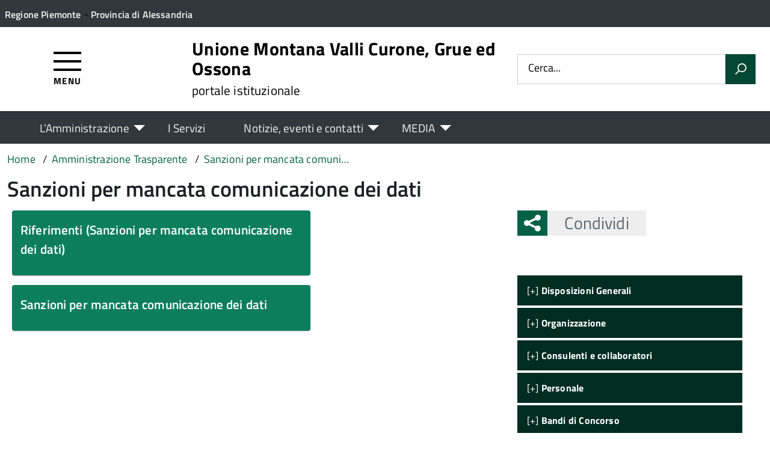

--- FILE ---
content_type: text/html; charset=UTF-8
request_url: https://unionevalcuronegrue.it/trasparenza/sanzioni-per-mancata-comunicazione-dei-dati/
body_size: 12550
content:
<!DOCTYPE html>
<!--[if IE 8]><html class="no-js ie89 ie8" lang="it"><![endif]-->
<!--[if IE 9]><html class="no-js ie89 ie9" lang="it"><![endif]-->
<!--[if (gte IE 9)|!(IE)]><!-->
<html class="no-js" lang="it-IT" xmlns:og="http://opengraphprotocol.org/schema/" xmlns:fb="http://www.facebook.com/2008/fbml">
<!--<![endif]-->
<head>
  <meta charset="UTF-8">
  <meta http-equiv="x-ua-compatible" content="ie=edge">
  <meta name="viewport" content="width=device-width, initial-scale=1 minimum-scale=1.0, maximum-scale=5.0">
  <link rel="profile" href="http://gmpg.org/xfn/11">
	  <title>Unione Montana Valli Curone, Grue ed Ossona</title>
  
  <!-- <link rel="stylesheet" href="https://pro.fontawesome.com/releases/v5.8.1/css/all.css" integrity="sha384-Bx4pytHkyTDy3aJKjGkGoHPt3tvv6zlwwjc3iqN7ktaiEMLDPqLSZYts2OjKcBx1" crossorigin="anonymous"> -->

  <!--  <link href="https://fonts.googleapis.com/css?family=Titillium+Web:300,400,400i,600,700" rel="stylesheet"> -->
 
  
  <!-- <script type="text/javascript">
    WebFontConfig = {
      google: {
        families: ['Titillium+Web:400,600,700,400italic:latin']
      }
    };
    (function() {
      var wf = document.createElement('script');
      wf.src = 'https://ajax.googleapis.com/ajax/libs/webfont/1/webfont.js';
      wf.type = 'text/javascript';
      wf.async = 'true';
      var s = document.getElementsByTagName('script')[0];
      s.parentNode.insertBefore(wf, s);
    })();
  </script> -->

  	<meta name='robots' content='max-image-preview:large' />
<link rel="alternate" type="application/rss+xml" title="Unione Montana Valli Curone, Grue ed Ossona &raquo; Feed" href="https://unionevalcuronegrue.it/feed/" />
<link rel="alternate" type="application/rss+xml" title="Feed Unione Montana Valli Curone, Grue ed Ossona &raquo; Sanzioni per mancata comunicazione dei dati Sezione" href="https://unionevalcuronegrue.it/trasparenza/sanzioni-per-mancata-comunicazione-dei-dati/feed/" />
<style id='wp-img-auto-sizes-contain-inline-css' type='text/css'>
img:is([sizes=auto i],[sizes^="auto," i]){contain-intrinsic-size:3000px 1500px}
/*# sourceURL=wp-img-auto-sizes-contain-inline-css */
</style>
<link rel='stylesheet' id='contact-form-7-css' href='https://unionevalcuronegrue.it/wp-content/plugins/contact-form-7/includes/css/styles.css?ver=6.1.4' type='text/css' media='all' />
<link rel='stylesheet' id='wfpc-admin-css-css' href='https://unionevalcuronegrue.it/wp-content/plugins/wp-forms-puzzle-captcha/assets/css/wfpc-puzzle-captcha.css?ver=6.9' type='text/css' media='all' />
<link rel="preload" as="style" onload="this.rel='stylesheet'" defer='stylesheet' id='titillium-web-css' href='https://unionevalcuronegrue.it/wp-content/themes/theme-wpaitaliadigitale-full-child/css/fonts/titillium-web.css?ver=3.20.763' type='text/css' media='all' />
<link rel='stylesheet' id='opensans-td-css' href='https://unionevalcuronegrue.it/wp-content/themes/theme-wpaitaliadigitale-full-child/css/fonts/opensans.css?ver=3.20.763' type='text/css' media='all' />
<link rel='stylesheet' id='vendor-css' href='https://unionevalcuronegrue.it/wp-content/themes/theme-wpaitaliadigitale-full-child/css/vendor.css?ver=3.20.763' type='text/css' media='all' />
<link rel="preload" as="style" onload="this.rel='stylesheet'" defer='stylesheet' id='fontawesome-css' href='https://unionevalcuronegrue.it/wp-content/fa/fa6/css/all.min.css?ver=3.20.763' type='text/css' media='all' />
<link rel="preload" as="style" onload="this.rel='stylesheet'" defer='stylesheet' id='fontawesome-shims-v4-css' href='https://unionevalcuronegrue.it/wp-content/fa/fa6/css/v4-shims.min.css?ver=3.20.763' type='text/css' media='all' />
<link rel="preload" as="style" onload="this.rel='stylesheet'" defer='stylesheet' id='maincolor-css' href='https://unionevalcuronegrue.it/wp-content/themes/theme-wpaitaliadigitale-full-child/css/green.css?ver=3.20.763' type='text/css' media='all' />
<link rel="preload" as="style" onload="this.rel='stylesheet'" defer='stylesheet' id='my-theme-css' href='https://unionevalcuronegrue.it/wp-content/themes/theme-wpaitaliadigitale-full-child/style.css?ver=3.20.763' type='text/css' media='all' />
<link rel='stylesheet' id='white-header-css' href='https://unionevalcuronegrue.it/wp-content/themes/theme-wpaitaliadigitale-full-child/css/whiteHeader.css?ver=3.20.763' type='text/css' media='all' />
<link rel="preload" as="style" onload="this.rel='stylesheet'" defer='stylesheet' id='tablesaw-css' href='https://unionevalcuronegrue.it/wp-content/themes/theme-wpaitaliadigitale-full-child/js/vendor/tablesaw/tablesaw.css?ver=3.20.763' type='text/css' media='all' />
<link rel="preload" as="style" onload="this.rel='stylesheet'" defer='stylesheet' id='tablesorter-blue-css' href='https://unionevalcuronegrue.it/wp-content/themes/theme-wpaitaliadigitale-full-child/js/tablesorter/themes/blue/style.css?ver=3.20.763' type='text/css' media='all' />
<link rel="preload" as="style" onload="this.rel='stylesheet'" defer='stylesheet' id='tablesorter-pager-css' href='https://unionevalcuronegrue.it/wp-content/themes/theme-wpaitaliadigitale-full-child/js/tablesorter/addons/pager/jquery.tablesorter.pager.css?ver=3.20.763' type='text/css' media='all' />
<link rel='stylesheet' id='loaders-css' href='https://unionevalcuronegrue.it/wp-content/themes/theme-wpaitaliadigitale-full-child/css/loaders/loaders.min.css?ver=3.20.763' type='text/css' media='all' />
<link rel="preload" as="style" onload="this.rel='stylesheet'" defer='stylesheet' id='td-style-css' href='https://unionevalcuronegrue.it/wp-content/themes/theme-wpaitaliadigitale-full-child/css/td-style.css?ver=3.20.763' type='text/css' media='all' />
<script type="text/javascript" src="https://unionevalcuronegrue.it/wp-includes/js/jquery/jquery.min.js?ver=3.7.1" id="jquery-core-js"></script>
<script type="text/javascript" id="jquery-core-js-after">
/* <![CDATA[ */
jQuery(document).ready( function($) {
	$('#wp-admin-bar-my-sites-search.hide-if-no-js').show();
	$('#wp-admin-bar-my-sites-search input').keyup( function( ) {

		var searchValRegex = new RegExp( $(this).val(), 'i');

		$('#wp-admin-bar-my-sites-list > li.menupop').hide().filter(function() {

			return searchValRegex.test( $(this).find('> a').text() );

		}).show();

	});
});
	
//# sourceURL=jquery-core-js-after
/* ]]> */
</script>
<script type="text/javascript" src="https://unionevalcuronegrue.it/wp-content/plugins/stop-user-enumeration/frontend/js/frontend.js?ver=1.7.7" id="stop-user-enumeration-js" defer="defer" data-wp-strategy="defer"></script>
<script type="text/javascript" src="https://unionevalcuronegrue.it/wp-includes/js/jquery/jquery-migrate.min.js?ver=3.4.1" id="jquery-migrate-js"></script>
<script type="text/javascript" src="https://unionevalcuronegrue.it/wp-includes/js/jquery/ui/core.min.js?ver=1.13.3" id="jquery-ui-core-js"></script>
<script type="text/javascript" src="https://unionevalcuronegrue.it/wp-includes/js/jquery/ui/mouse.min.js?ver=1.13.3" id="jquery-ui-mouse-js"></script>
<script type="text/javascript" src="https://unionevalcuronegrue.it/wp-includes/js/jquery/ui/sortable.min.js?ver=1.13.3" id="jquery-ui-sortable-js"></script>
<script type="text/javascript" src="https://unionevalcuronegrue.it/wp-includes/js/jquery/ui/datepicker.min.js?ver=1.13.3" id="jquery-ui-datepicker-js"></script>
<script type="text/javascript" id="jquery-ui-datepicker-js-after">
/* <![CDATA[ */
jQuery(function(jQuery){jQuery.datepicker.setDefaults({"closeText":"Chiudi","currentText":"Oggi","monthNames":["Gennaio","Febbraio","Marzo","Aprile","Maggio","Giugno","Luglio","Agosto","Settembre","Ottobre","Novembre","Dicembre"],"monthNamesShort":["Gen","Feb","Mar","Apr","Mag","Giu","Lug","Ago","Set","Ott","Nov","Dic"],"nextText":"Prossimo","prevText":"Precedente","dayNames":["domenica","luned\u00ec","marted\u00ec","mercoled\u00ec","gioved\u00ec","venerd\u00ec","sabato"],"dayNamesShort":["Dom","Lun","Mar","Mer","Gio","Ven","Sab"],"dayNamesMin":["D","L","M","M","G","V","S"],"dateFormat":"d MM yy","firstDay":1,"isRTL":false});});
//# sourceURL=jquery-ui-datepicker-js-after
/* ]]> */
</script>
<script type="text/javascript" src="https://unionevalcuronegrue.it/wp-includes/js/jquery/ui/resizable.min.js?ver=1.13.3" id="jquery-ui-resizable-js"></script>
<script type="text/javascript" src="https://unionevalcuronegrue.it/wp-includes/js/jquery/ui/draggable.min.js?ver=1.13.3" id="jquery-ui-draggable-js"></script>
<script type="text/javascript" src="https://unionevalcuronegrue.it/wp-includes/js/jquery/ui/controlgroup.min.js?ver=1.13.3" id="jquery-ui-controlgroup-js"></script>
<script type="text/javascript" src="https://unionevalcuronegrue.it/wp-includes/js/jquery/ui/checkboxradio.min.js?ver=1.13.3" id="jquery-ui-checkboxradio-js"></script>
<script type="text/javascript" src="https://unionevalcuronegrue.it/wp-includes/js/jquery/ui/button.min.js?ver=1.13.3" id="jquery-ui-button-js"></script>
<script type="text/javascript" src="https://unionevalcuronegrue.it/wp-includes/js/jquery/ui/dialog.min.js?ver=1.13.3" id="jquery-ui-dialog-js"></script>
<script type="text/javascript" id="events-manager-js-extra">
/* <![CDATA[ */
var EM = {"ajaxurl":"https://unionevalcuronegrue.it/wp-admin/admin-ajax.php","locationajaxurl":"https://unionevalcuronegrue.it/wp-admin/admin-ajax.php?action=locations_search","firstDay":"1","locale":"it","dateFormat":"yy-mm-dd","ui_css":"https://unionevalcuronegrue.it/wp-content/plugins/events-manager/includes/css/jquery-ui/build.min.css","show24hours":"1","is_ssl":"1","autocomplete_limit":"10","calendar":{"breakpoints":{"small":560,"medium":908,"large":false},"month_format":"F Y"},"phone":"","datepicker":{"format":"d/m/Y","locale":"it"},"search":{"breakpoints":{"small":650,"medium":850,"full":false}},"url":"https://unionevalcuronegrue.it/wp-content/plugins/events-manager","assets":{"input.em-uploader":{"js":{"em-uploader":{"url":"https://unionevalcuronegrue.it/wp-content/plugins/events-manager/includes/js/em-uploader.js?v=7.2.3.1","event":"em_uploader_ready","requires":"filepond"},"filepond-validate-size":"filepond/plugins/filepond-plugin-file-validate-size.js?v=7.2.3.1","filepond-validate-type":"filepond/plugins/filepond-plugin-file-validate-type.js?v=7.2.3.1","filepond-image-validate-size":"filepond/plugins/filepond-plugin-image-validate-size.js?v=7.2.3.1","filepond-exif-orientation":"filepond/plugins/filepond-plugin-image-exif-orientation.js?v=7.2.3.1","filepond-get-file":"filepond/plugins/filepond-plugin-get-file.js?v=7.2.3.1","filepond-plugin-image-overlay":"filepond/plugins/filepond-plugin-image-overlay.js?v=7.2.3.1","filepond-plugin-image-thumbnail":"filepond/plugins/filepond-plugin-image-thumbnail.js?v=7.2.3.1","filepond-plugin-pdf-preview-overlay":"filepond/plugins/filepond-plugin-pdf-preview-overlay.js?v=7.2.3.1","filepond-plugin-file-icon":"filepond/plugins/filepond-plugin-file-icon.js?v=7.2.3.1","filepond":{"url":"filepond/filepond.js?v=7.2.3.1","locale":"it-it"}},"css":{"em-filepond":"filepond/em-filepond.min.css?v=7.2.3.1","filepond-preview":"filepond/plugins/filepond-plugin-image-preview.min.css?v=7.2.3.1","filepond-plugin-image-overlay":"filepond/plugins/filepond-plugin-image-overlay.min.css?v=7.2.3.1","filepond-get-file":"filepond/plugins/filepond-plugin-get-file.min.css?v=7.2.3.1"}},".em-event-editor":{"js":{"event-editor":{"url":"https://unionevalcuronegrue.it/wp-content/plugins/events-manager/includes/js/events-manager-event-editor.js?v=7.2.3.1","event":"em_event_editor_ready"}},"css":{"event-editor":"https://unionevalcuronegrue.it/wp-content/plugins/events-manager/includes/css/events-manager-event-editor.min.css?v=7.2.3.1"}},".em-recurrence-sets, .em-timezone":{"js":{"luxon":{"url":"luxon/luxon.js?v=7.2.3.1","event":"em_luxon_ready"}}},".em-booking-form, #em-booking-form, .em-booking-recurring, .em-event-booking-form":{"js":{"em-bookings":{"url":"https://unionevalcuronegrue.it/wp-content/plugins/events-manager/includes/js/bookingsform.js?v=7.2.3.1","event":"em_booking_form_js_loaded"}}},"#em-opt-archetypes":{"js":{"archetypes":"https://unionevalcuronegrue.it/wp-content/plugins/events-manager/includes/js/admin-archetype-editor.js?v=7.2.3.1","archetypes_ms":"https://unionevalcuronegrue.it/wp-content/plugins/events-manager/includes/js/admin-archetypes.js?v=7.2.3.1","qs":"qs/qs.js?v=7.2.3.1"}}},"cached":"1","uploads":{"endpoint":"https://unionevalcuronegrue.it/wp-json/events-manager/v1/uploads","nonce":"d78a2f6c58","delete_confirm":"Are you sure you want to delete this file? It will be deleted upon submission.","images":{"max_file_size":1782579200,"image_max_width":"700","image_max_height":"700","image_min_width":"50","image_min_height":"50"},"files":{"max_file_size":1782579200,"types":[]}},"api_nonce":"03a779c4c7","google_maps_api":"AIzaSyAWI0H-oNvk4Z7nqScDeu2B3JfH0kFV--E","txt_search":"Ricerca","txt_searching":"Ricerca in corso...","txt_loading":"Caricamento in corso..."};
//# sourceURL=events-manager-js-extra
/* ]]> */
</script>
<script type="text/javascript" src="https://unionevalcuronegrue.it/wp-content/plugins/events-manager/includes/js/events-manager.js?ver=7.2.3.1" id="events-manager-js"></script>
<script type="text/javascript" src="https://unionevalcuronegrue.it/wp-content/plugins/events-manager/includes/external/flatpickr/l10n/it.js?ver=7.2.3.1" id="em-flatpickr-localization-js"></script>
<link rel="https://api.w.org/" href="https://unionevalcuronegrue.it/wp-json/" /><link rel="alternate" title="JSON" type="application/json" href="https://unionevalcuronegrue.it/wp-json/wp/v2/tipologie/6" /><link rel="EditURI" type="application/rsd+xml" title="RSD" href="https://unionevalcuronegrue.it/xmlrpc.php?rsd" />

  <style>
    img {
    max-width: 100%;
    height: auto;
    }
  </style>
</head>

<body class="archive tax-tipologie term-sanzioni-per-mancata-comunicazione-dei-dati term-6 wp-theme-theme-wpaitaliadigitale-full wp-child-theme-theme-wpaitaliadigitale-full-child Green metaslider-plugin" itemscope itemtype="http://schema.org/WebPage">


<input id='hfiIdCliente' type='hidden' value='' /><input id='hfiIdSU' type='hidden' value='' /><input id='hfiSweetA' type='hidden' value='https://unionevalcuronegrue.it/wp-content/themes/theme-wpaitaliadigitale-full-child/js/sweetalert/sweetalert.min.js' /><input id='hfiSweetA2' type='hidden' value='https://unionevalcuronegrue.it/wp-content/themes/theme-wpaitaliadigitale-full-child/js/sweetalert/sweetalert2.min.js' /><input id='hfiSiteUrl' type='hidden' value='https://unionevalcuronegrue.it' /><input id='hfiIdClienteConsSue' type='hidden' value='' /><input id='hfiIdClienteConsSuap' type='hidden' value='' /><input id='hTestiNeri' type='hidden' value='NO'><input id='hSingleSignOn' type='hidden' value='NO'><input id='hCheckIsAut' type='hidden' value='https://www.pa-online.it/GisMasterWebS/SP/IsAut.ashx'><input id='hCheckLogOut' type='hidden' value='https://www.pa-online.it/GisMasterWebS/SP/LogoutSAML.ashx'><input id='hIsAut' type='hidden' value='0'>


<ul class="Skiplinks js-fr-bypasslinks u-hiddenPrint" style="z-index: -1">
  <li><a accesskey="2" href="#main">Vai al contenuto</a></li>
  <li><a class="js-fr-offcanvas-open" href="#menu" aria-controls="menu" aria-label="Accedi al menù" title="Accedi al menù">Vai alla navigazione del sito</a></li>
</ul>


<header id= "tdheader" class="Header Headroom--fixed u-hiddenPrint" itemtype="http://schema.org/WPHeader" itemscope style="width:100%">
  <div id= "divheader" class="Header-top-TD Headroom-hideme Grid Grid--alignMiddle u-background-grey-80 xu-padding-left-l xu-padding-right-l">


        <div class="Grid-cell u-size7of12 u-sm-size6of12 u-md-size6of12 u-lg-size6of12 u-padding-all-xs">
        
          <p>
		  <a href="http://www.regione.piemonte.it/" target="_blank" class="u-inlineBlock u-padding-top-xxs" data-wpel-link="external" rel="nofollow external noopener noreferrer"><span>Regione Piemonte</span></a> - <a href="http://www.provincia.alessandria.gov.it/" target="_blank" class="u-inlineBlock u-padding-top-xxs" data-wpel-link="external" rel="nofollow external noopener noreferrer"><span>Provincia di Alessandria</span></a>		  </p>
        </div>

       

        <div id="divDestra" class="Grid-cell u-sizeFill xu-padding-bottom-xs xu-padding-top-xs xu-padding-left-xs">
          
          
          
       </div>


  </div>

    <div class="Header-navbar  Grid Grid--alignMiddle">

      <div class="Header-toggle Grid-cell" data-hideapp>
      <a class="Hamburger-toggleContainer js-fr-offcanvas-open" href="#menu" aria-controls="menu" aria-label="Accedi al menù" title="Accedi al menù">
        <span class="Hamburger-toggle" role="presentation"></span>
        <span id="TDtoggleText" class="Header-toggleText" role="presentation">Menu</span>
      </a>
    </div>
  
    <div class="Header-logo Grid-cell" aria-hidden="true" xstyle="text-align: left!important;">
    
      <a name="home_link" href="https://unionevalcuronegrue.it/" tabindex="-1" data-wpel-link="internal">
      <!-- <a href="https://unionevalcuronegrue.it/" tabindex="-1"> -->
        <img src="https://unionevalcuronegrue.it/wp-content/uploads/sites/74/2021/05/logo.png" alt="Unione Montana Valli Curone, Grue ed Ossona" />      </a>
    </div>

        <div class="Header-title u-padding-left-s Grid-cell ">
      <p class="Header-titleLink">
        <a name="home_link" accesskey="1" href="https://unionevalcuronegrue.it/" data-wpel-link="internal">
        <!-- <a accesskey="1" href="https://unionevalcuronegrue.it/"> -->
          <span itemprop="headline">Unione Montana Valli Curone, Grue ed Ossona</span><br>
          
                      <small itemprop="description" data-hideapp>portale istituzionale</small>
          
        </a>
      </p>
    </div>

          <div class="Header-searchTrigger Grid-cell u-hiddenPrint" data-hideapp>
        <button aria-controls="header-search" class="js-Header-search-trigger Icon Icon-search"
          title="Attiva il form di ricerca" aria-label="Attiva il form di ricerca" aria-hidden="false">
        </button>
        <button aria-controls="header-search" class="js-Header-search-trigger Icon Icon-close u-hiddenVisually"
          title="Disattiva il form di ricerca" aria-label="Disattiva il form di ricerca" aria-hidden="true">
        </button>
      </div>
    

    <div class="Header-utils Grid-cell">


      <div class="Header-search" id="header-search">
        <form role="search" method="get" class="Form search-form" action="https://unionevalcuronegrue.it/">
			<div class="Form-field Form-field--withPlaceholder Grid">
			<input class="Form-input Grid-cell u-sizeFill u-text-r-s" id="s" value="" name="s" title="Cerca" required="required" aria-required="true">
			<label class="Form-label" for="s">Cerca...</label>
			<button class="Grid-cell u-sizeFit Icon-search u-background-60 u-color-white u-padding-all-s u-textWeight-700"
				title="Avvia la ricerca" aria-label="Avvia la ricerca">
			</button>
			</div>
			</form>
      </div>

    </div>
    

  </div><!-- Header-navbar -->

    <div id="TDHeadroom" class="Headroom-hideme xu-textCenter u-hidden u-sm-block u-md-block u-lg-block">
      <nav class="Megamenu Megamenu--styled js-megamenu" data-rel=".Offcanvas .Treeview" ></nav>
  </div>
  
</header>
<div class="Offcanvas Offcanvas--left Offcanvas--modal js-fr-offcanvas u-jsVisibilityHidden u-nojsDisplayNone" id="menu">
    <span class="u-hiddenVisually">Menu principale</span>
    <div class="Offcanvas-content u-background-white">
        <div class="Offcanvas-toggleContainer u-background-70 u-jsHidden">
            <a class="Hamburger-toggleContainer u-block u-color-white u-padding-bottom-xxl u-padding-left-s u-padding-top-xxl js-fr-offcanvas-close" aria-controls="menu" aria-label="Chiudi navigazione" title="Chiudi navigazione" href="#">
                <span class="Hamburger-toggle is-active" aria-hidden="true"></span>
            </a>
        </div>
        <nav>
        	<ul id="menu-principale-new" class="Linklist Linklist--padded Treeview Treeview--default js-fr-treeview u-text-r-xs"><li class="menu-item-has-children"><a href="#">L&#8217;Amministrazione</a>
<ul class="sub-menu">
	<li class="menu-item-has-children"><a href="#">TRASPARENZA</a>
	<ul class="sub-menu">
		<li><a href="https://unionevalcuronegrue.it/amministrazione-trasparente/" data-wpel-link="internal">Amministrazione Trasparente</a></li>
		<li><a href="https://unionevalcuronegrue.it/servizio/albo-pretorio/" data-wpel-link="internal">Albo Pretorio</a></li>
		<li><a href="https://unionevalcuronegrue.it/regolamenti/" data-wpel-link="internal">Regolamenti</a></li>
	</ul>
</li>
	<li class="menu-item-has-children"><a href="https://unionevalcuronegrue.it/uffici/" data-wpel-link="internal">UFFICI</a>
	<ul class="sub-menu">
		<li><a href="https://unionevalcuronegrue.it/ufficio/segreteria/" data-wpel-link="internal">Segreteria</a></li>
	</ul>
</li>
	<li class="menu-item-has-children"><a href="https://unionevalcuronegrue.it/link-utili/" data-wpel-link="internal">LINK UTILI</a>
	<ul class="sub-menu">
		<li><a href="http://www.comune.berzanoditortona.al.it/" data-wpel-link="external" target="_blank" rel="nofollow external noopener noreferrer">Comune di Berzano</a></li>
		<li><a href="https://comune.brignanofrascata.al.it/" data-wpel-link="external" target="_blank" rel="nofollow external noopener noreferrer">Comune di Brignano Frascata</a></li>
		<li><a href="https://www.comune.garbagna.al.it/it-it/home" data-wpel-link="external" target="_blank" rel="nofollow external noopener noreferrer">Comune di Garbagna</a></li>
		<li><a href="http://www.comune.monleale.al.it/" data-wpel-link="external" target="_blank" rel="nofollow external noopener noreferrer">Comune di Monleale</a></li>
		<li><a href="https://comune.montacuto.al.it/" data-wpel-link="external" target="_blank" rel="nofollow external noopener noreferrer">Comune di Montacuto</a></li>
		<li><a href="http://www.comune.montegioco.al.it/" data-wpel-link="external" target="_blank" rel="nofollow external noopener noreferrer">Comune di Montegioco</a></li>
		<li><a href="http://www.comune.montemarzino.al.it/" data-wpel-link="external" target="_blank" rel="nofollow external noopener noreferrer">Comune di Montemarzino</a></li>
		<li><a href="https://www.comune.pozzolgroppo.al.it/it-it/home" data-wpel-link="external" target="_blank" rel="nofollow external noopener noreferrer">Comune di Pozzol Groppo</a></li>
		<li><a href="http://www.comune.volpeglino.al.it/" data-wpel-link="external" target="_blank" rel="nofollow external noopener noreferrer">Comune di Volpeglino</a></li>
	</ul>
</li>
</ul>
</li>
<li><a href="https://unionevalcuronegrue.it/servizi/" data-wpel-link="internal">I Servizi</a></li>
<li class="menu-item-has-children"><a href="#">Notizie, eventi e contatti</a>
<ul class="sub-menu">
	<li><a href="https://unionevalcuronegrue.it/notizie/" data-wpel-link="internal">Ultime notizie</a></li>
	<li><a href="https://unionevalcuronegrue.it/eventi/" data-wpel-link="internal">Eventi</a></li>
	<li><a href="https://unionevalcuronegrue.it/contatti/" data-wpel-link="internal">Contatti</a></li>
</ul>
</li>
<li class="menu-item-has-children"><a href="#">MEDIA</a>
<ul class="sub-menu">
	<li><a href="https://unionevalcuronegrue.it/foto/" data-wpel-link="internal">Galleria fotografica</a></li>
	<li><a href="https://unionevalcuronegrue.it/video/" data-wpel-link="internal">Video</a></li>
</ul>
</li>
</ul>        </nav>
    </div>
</div>
<!--  -->

<div class="u-printOnly u-colorBlack u-text-h1 u-layout-withGutter u-layoutCenter">
Unione Montana Valli Curone, Grue ed Ossona - portale istituzionale

</div>

<section id="main">


  <div id="divBreadcrumb" class="u-layout-wide u-layoutCenter u-layout-withGutter xu-padding-r-bottom u-padding-top-s u-hiddenPrint" data-hideapp>
    <nav aria-label="Sei qui:" >
      <ol id="olBreadcrumb" class="Breadcrumb" itemscope itemtype="http://schema.org/BreadcrumbList">
        <li class="Breadcrumb-item"><a class="Breadcrumb-link u-color-50" itemprop="item" title="Vai a Unione Montana Valli Curone, Grue ed Ossona." href="https://unionevalcuronegrue.it" data-wpel-link="internal"><span itemprop="name">Home</span></a><meta itemprop="position" content="1"></li><li class="Breadcrumb-item"><a class="Breadcrumb-link u-color-50" itemprop="item" title="Vai a Amministrazione Trasparente." href="https://unionevalcuronegrue.it/amministrazione-trasparente/" data-wpel-link="internal"><span itemprop="name">Amministrazione Trasparente</span></a><meta itemprop="position" content="2"></li><li class="Breadcrumb-item"><a class="Breadcrumb-link u-color-50" itemprop="item" title="Vai a Sanzioni per mancata comunicazione dei dati." href="https://unionevalcuronegrue.it/trasparenza/sanzioni-per-mancata-comunicazione-dei-dati/" data-wpel-link="internal"><span itemprop="name">Sanzioni per mancata comunicazione dei dati</span></a><meta itemprop="position" content="3"></li>      </ol>
    </nav>
  </div>
   

	<div class="u-layout-wide u-layout-withGutter u-layoutCenter u-padding-r-top u-margin-bottom-l">
	  <h1 class="u-text-h2 xu-padding-r-bottom">
		Sanzioni per mancata comunicazione dei dati	  </h1>

		<div class="Grid Grid--withGutter">
			<div class="Grid-cell u-md-size8of12 u-lg-size8of12 u-margin-bottom-l">

		
		
	  <div class=" u-layout-centerContentx u-layout-prose u-cf">
	      <div class="js-Masonry-container u-layout-large" data-columnss>
				<article class="Masonry-item js-Masonry-item">
				      <div class="Card Card--shadow Card--round u-background-white"><div class="Card-content u-background-40">
				      <h2><a class="u-text-h4 u-textClean u-color-white" href="https://unionevalcuronegrue.it/amm-trasparente/riferimenti-5/" data-wpel-link="internal">
				        Riferimenti (Sanzioni per mancata comunicazione dei dati)
				        </a>
							</h2>
				    </div>


				      </div>
				    </article><article class="Masonry-item js-Masonry-item">
				      <div class="Card Card--shadow Card--round u-background-white"><div class="Card-content u-background-40">
				      <h2><a class="u-text-h4 u-textClean u-color-white" href="https://unionevalcuronegrue.it/amm-trasparente/sanzioni-per-mancata-comunicazione-dei-dati/" data-wpel-link="internal">
				        Sanzioni per mancata comunicazione dei dati
				        </a>
							</h2>
				    </div>


				      </div>
				    </article>			</div>
	    </div>

	    			</div>
			<aside class="Grid-cell Grid-Sidebar u-sizeFull u-md-size4of12 u-lg-size4of12 u-margin-bottom-l u-hiddenPrint" itemscope itemtype="http://schema.org/WPSideBar">
          

<div class="u-cf u-padding-bottom-xl u-hiddenPrint" data-hideapp>
	<div class="Share Grid-cell u-sizeFull u-md-size11of12 u-lg-size11of12">
		<h4 class="Share-reveal js-Share u-text-h2">
			<a href="#shareOptions" class="Share-revealText" id="showShareOptions">
				<span class="Share-revealIcon Icon Icon-share"></span>
				Condividi			</a>
		</h4>
		<ul id="shareOptions" class="Dropdown-menu u-hidden" >
			<li><a href="https://www.facebook.com/sharer/sharer.php?u=https%3A%2F%2Funionevalcuronegrue.it%2Ftrasparenza%2Fsanzioni-per-mancata-comunicazione-dei-dati%2F" target="_blank" title="Condivi su Facebook" data-wpel-link="external" rel="nofollow external noopener noreferrer"><span class="Icon Icon-facebook"></span></a></li>
			<li><a href="https://twitter.com/intent/tweet?url=https%3A%2F%2Funionevalcuronegrue.it%2Ftrasparenza%2Fsanzioni-per-mancata-comunicazione-dei-dati%2F" target="_blank" title="Condivi su Twitter" data-wpel-link="external" rel="nofollow external noopener noreferrer"><span class="Icon Icon-twitter"></span></a></li>
			<!--<li><a href="https://plus.google.com/share?url=https%3A%2F%2Funionevalcuronegrue.it%2Ftrasparenza%2Fsanzioni-per-mancata-comunicazione-dei-dati%2F" target="_blank" title="Condivi su GooglePlus" data-wpel-link="external" rel="nofollow external noopener noreferrer"><span class="Icon Icon-googleplus"></span></a></li>-->
			<li><a href="mailto:?subject=Sanzioni%20per%20mancata%20comunicazione%20dei%20dati&body=https%3A%2F%2Funionevalcuronegrue.it%2Ftrasparenza%2Fsanzioni-per-mancata-comunicazione-dei-dati%2F" target="_blank" title="Condivi via email"><span class="Icon Icon-mail"></span></a></li>
						<li class="close"><a id="closeShareOptions" href="#" title="Chiudi"><span class="Icon Icon-close"></span></a></li>
		</ul>
	</div>
</div> 
          <!-- Per la trasparenza devo usare una sidebar per sfruttare il widget che genera automaticamente il menu -->
          <div class="Linklist Linklist--padded Treeview Treeview--default js-fr-treeview u-text-r-xs"><div class="u-sizeFull u-md-size11of12 u-lg-size11of12 u-margin-bottom-l"><h4 class="u-text-h3"></h4><style type="text/css">
.row {vertical-align: top; height:auto !important; font-size: 0.9em;}
.list {display:none;}
.show {display:none;}
.hide:target + .show {display:inline;}
.hide:target {display:none;}
.hide:target ~ .list {display:inline;}
@media print {.hide, .show {display:none;}}
</style><div class="row">
                <a href="#hide1" class="hide" id="hide1">[+]&nbsp;<b>Disposizioni Generali</b></a>
                <a href="#show1" class="show" id="show1">[-]&nbsp;<b>Disposizioni Generali</b></a>
                <div class="list"><ul><li><a href="https://unionevalcuronegrue.it/trasparenza/piano-triennale-per-la-prevenzione-della-corruzione-e-della-trasparenza/" title="Piano triennale per la prevenzione della corruzione e della trasparenza" data-wpel-link="internal">Piano triennale per la prevenzione della corruzione e della trasparenza</a></li><li><a href="https://unionevalcuronegrue.it/trasparenza/atti-generali/" title="Atti generali" data-wpel-link="internal">Atti generali</a></li><li><a href="https://unionevalcuronegrue.it/trasparenza/oneri-informativi-per-cittadini-e-imprese/" title="Oneri informativi per cittadini e imprese" data-wpel-link="internal">Oneri informativi per cittadini e imprese</a></li></ul></div></div><div class="row">
                <a href="#hide2" class="hide" id="hide2">[+]&nbsp;<b>Organizzazione</b></a>
                <a href="#show2" class="show" id="show2">[-]&nbsp;<b>Organizzazione</b></a>
                <div class="list"><ul><li><a href="https://unionevalcuronegrue.it/trasparenza/titolari-di-incarichi-politici-di-amministrazione-di-direzione-o-di-governo/" title="Titolari di incarichi politici, di amministrazione, di direzione o di governo" data-wpel-link="internal">Titolari di incarichi politici, di amministrazione, di direzione o di governo</a></li><li><a href="https://unionevalcuronegrue.it/trasparenza/sanzioni-per-mancata-comunicazione-dei-dati/" title="Sanzioni per mancata comunicazione dei dati" data-wpel-link="internal">Sanzioni per mancata comunicazione dei dati</a></li><li><a href="https://unionevalcuronegrue.it/trasparenza/rendiconti-gruppi-consiliari-regionali-provinciali/" title="Rendiconti gruppi consiliari regionali/provinciali" data-wpel-link="internal">Rendiconti gruppi consiliari regionali/provinciali</a></li><li><a href="https://unionevalcuronegrue.it/trasparenza/articolazione-degli-uffici/" title="Articolazione degli uffici" data-wpel-link="internal">Articolazione degli uffici</a></li><li><a href="https://unionevalcuronegrue.it/trasparenza/telefono-e-posta-elettronica/" title="Telefono e posta elettronica" data-wpel-link="internal">Telefono e posta elettronica</a></li></ul></div></div><div class="row">
                <a href="#hide3" class="hide" id="hide3">[+]&nbsp;<b>Consulenti e collaboratori</b></a>
                <a href="#show3" class="show" id="show3">[-]&nbsp;<b>Consulenti e collaboratori</b></a>
                <div class="list"><ul><li><a href="https://unionevalcuronegrue.it/trasparenza/titolari-di-incarichi-di-collaborazione-o-consulenza/" title="Titolari di incarichi di collaborazione o consulenza" data-wpel-link="internal">Titolari di incarichi di collaborazione o consulenza</a></li></ul></div></div><div class="row">
                <a href="#hide4" class="hide" id="hide4">[+]&nbsp;<b>Personale</b></a>
                <a href="#show4" class="show" id="show4">[-]&nbsp;<b>Personale</b></a>
                <div class="list"><ul><li><a href="https://unionevalcuronegrue.it/trasparenza/titolari-di-incarichi-dirigenziali-amministrativi-di-vertice/" title="Titolari di incarichi dirigenziali amministrativi di vertice" data-wpel-link="internal">Titolari di incarichi dirigenziali amministrativi di vertice</a></li><li><a href="https://unionevalcuronegrue.it/trasparenza/titolari-di-incarichi-dirigenziali-dirigenti-non-generali/" title="Titolari di incarichi dirigenziali (dirigenti non generali)" data-wpel-link="internal">Titolari di incarichi dirigenziali (dirigenti non generali)</a></li><li><a href="https://unionevalcuronegrue.it/trasparenza/dirigenti-cessati/" title="Dirigenti cessati" data-wpel-link="internal">Dirigenti cessati</a></li><li><a href="https://unionevalcuronegrue.it/trasparenza/posizioni-organizzative/" title="Posizioni organizzative" data-wpel-link="internal">Posizioni organizzative</a></li><li><a href="https://unionevalcuronegrue.it/trasparenza/dotazione-organica/" title="Dotazione organica" data-wpel-link="internal">Dotazione organica</a></li><li><a href="https://unionevalcuronegrue.it/trasparenza/personale-non-a-tempo-indeterminato/" title="Personale non a tempo indeterminato" data-wpel-link="internal">Personale non a tempo indeterminato</a></li><li><a href="https://unionevalcuronegrue.it/trasparenza/tassi-di-assenza/" title="Tassi di assenza" data-wpel-link="internal">Tassi di assenza</a></li><li><a href="https://unionevalcuronegrue.it/trasparenza/incarichi-conferiti-e-autorizzati-ai-dipendenti-dirigenti-e-non-dirigenti/" title="Incarichi conferiti e autorizzati ai dipendenti (dirigenti e non dirigenti)" data-wpel-link="internal">Incarichi conferiti e autorizzati ai dipendenti (dirigenti e non dirigenti)</a></li><li><a href="https://unionevalcuronegrue.it/trasparenza/contrattazione-collettiva/" title="Contrattazione collettiva" data-wpel-link="internal">Contrattazione collettiva</a></li><li><a href="https://unionevalcuronegrue.it/trasparenza/contrattazione-integrativa/" title="Contrattazione integrativa" data-wpel-link="internal">Contrattazione integrativa</a></li><li><a href="https://unionevalcuronegrue.it/trasparenza/oiv/" title="OIV" data-wpel-link="internal">OIV</a></li></ul></div></div><div class="row">
                <a href="#hide5" class="hide" id="hide5">[+]&nbsp;<b>Bandi di Concorso</b></a>
                <a href="#show5" class="show" id="show5">[-]&nbsp;<b>Bandi di Concorso</b></a>
                <div class="list"><ul><li><a href="https://unionevalcuronegrue.it/trasparenza/bandi-di-concorso/" title="Bandi di Concorso" data-wpel-link="internal">Bandi di Concorso</a></li></ul></div></div><div class="row">
                <a href="#hide6" class="hide" id="hide6">[+]&nbsp;<b>Performance</b></a>
                <a href="#show6" class="show" id="show6">[-]&nbsp;<b>Performance</b></a>
                <div class="list"><ul><li><a href="https://unionevalcuronegrue.it/trasparenza/sistema-di-misurazione-e-valutazione-della-performance/" title="Sistema di misurazione e valutazione della Performance" data-wpel-link="internal">Sistema di misurazione e valutazione della Performance</a></li><li><a href="https://unionevalcuronegrue.it/trasparenza/piano-della-performance/" title="Piano della Performance" data-wpel-link="internal">Piano della Performance</a></li><li><a href="https://unionevalcuronegrue.it/trasparenza/relazione-sulla-performance/" title="Relazione sulla Performance" data-wpel-link="internal">Relazione sulla Performance</a></li><li><a href="https://unionevalcuronegrue.it/trasparenza/documento-delloiv-di-validazione-della-relazione-sulla-performance/" title="Documento dell&#039;OIV di validazione della Relazione sulla Performance" data-wpel-link="internal">Documento dell&#039;OIV di validazione della Relazione sulla Performance</a></li><li><a href="https://unionevalcuronegrue.it/trasparenza/ammontare-complessivo-dei-premi/" title="Ammontare complessivo dei premi" data-wpel-link="internal">Ammontare complessivo dei premi</a></li><li><a href="https://unionevalcuronegrue.it/trasparenza/dati-relativi-ai-premi/" title="Dati relativi ai premi" data-wpel-link="internal">Dati relativi ai premi</a></li></ul></div></div><div class="row">
                <a href="#hide7" class="hide" id="hide7">[+]&nbsp;<b>Enti controllati</b></a>
                <a href="#show7" class="show" id="show7">[-]&nbsp;<b>Enti controllati</b></a>
                <div class="list"><ul><li><a href="https://unionevalcuronegrue.it/trasparenza/enti-pubblici-vigilati/" title="Enti pubblici vigilati" data-wpel-link="internal">Enti pubblici vigilati</a></li><li><a href="https://unionevalcuronegrue.it/trasparenza/societa-partecipate/" title="Società partecipate" data-wpel-link="internal">Società partecipate</a></li><li><a href="https://unionevalcuronegrue.it/trasparenza/enti-di-diritto-privato-controllati/" title="Enti di diritto privato controllati" data-wpel-link="internal">Enti di diritto privato controllati</a></li><li><a href="https://unionevalcuronegrue.it/trasparenza/rappresentazione-grafica/" title="Rappresentazione grafica" data-wpel-link="internal">Rappresentazione grafica</a></li></ul></div></div><div class="row">
                <a href="#hide8" class="hide" id="hide8">[+]&nbsp;<b>Attività e procedimenti</b></a>
                <a href="#show8" class="show" id="show8">[-]&nbsp;<b>Attività e procedimenti</b></a>
                <div class="list"><ul><li><a href="https://unionevalcuronegrue.it/trasparenza/tipologie-di-procedimento/" title="Tipologie di procedimento" data-wpel-link="internal">Tipologie di procedimento</a></li><li><a href="https://unionevalcuronegrue.it/trasparenza/dichiarazioni-sostitutive-e-acquisizione-dufficio-dei-dati/" title="Dichiarazioni sostitutive e acquisizione d&#039;ufficio dei dati" data-wpel-link="internal">Dichiarazioni sostitutive e acquisizione d&#039;ufficio dei dati</a></li></ul></div></div><div class="row">
                <a href="#hide9" class="hide" id="hide9">[+]&nbsp;<b>Provvedimenti</b></a>
                <a href="#show9" class="show" id="show9">[-]&nbsp;<b>Provvedimenti</b></a>
                <div class="list"><ul><li><a href="https://unionevalcuronegrue.it/trasparenza/provvedimenti-organi-indirizzo-politico/" title="Provvedimenti organi indirizzo-politico" data-wpel-link="internal">Provvedimenti organi indirizzo-politico</a></li><li><a href="https://unionevalcuronegrue.it/trasparenza/provvedimenti-dirigenti/" title="Provvedimenti dirigenti" data-wpel-link="internal">Provvedimenti dirigenti</a></li></ul></div></div><div class="row">
                <a href="#hide10" class="hide" id="hide10">[+]&nbsp;<b>Bandi di gara e contratti</b></a>
                <a href="#show10" class="show" id="show10">[-]&nbsp;<b>Bandi di gara e contratti</b></a>
                <div class="list"><ul><li><a href="https://unionevalcuronegrue.it/trasparenza/bandi-di-gara-e-contratti-procedure-dal-01-01-2024/" title="Bandi di gara e contratti - Procedure dal 01/01/2024" data-wpel-link="internal">Bandi di gara e contratti - Procedure dal 01/01/2024</a></li><li><a href="https://unionevalcuronegrue.it/trasparenza/bandi-di-gara-e-contratti-procedure-fino-al-31-12-2023/" title="Bandi di gara e contratti - Procedure fino al 31/12/2023" data-wpel-link="internal">Bandi di gara e contratti - Procedure fino al 31/12/2023</a></li></ul></div></div><div class="row">
                <a href="#hide11" class="hide" id="hide11">[+]&nbsp;<b>Sovvenzioni, contributi, sussidi, vantaggi economici</b></a>
                <a href="#show11" class="show" id="show11">[-]&nbsp;<b>Sovvenzioni, contributi, sussidi, vantaggi economici</b></a>
                <div class="list"><ul><li><a href="https://unionevalcuronegrue.it/trasparenza/criteri-e-modalita/" title="Criteri e modalità" data-wpel-link="internal">Criteri e modalità</a></li><li><a href="https://unionevalcuronegrue.it/trasparenza/atti-di-concessione/" title="Atti di concessione" data-wpel-link="internal">Atti di concessione</a></li></ul></div></div><div class="row">
                <a href="#hide12" class="hide" id="hide12">[+]&nbsp;<b>Bilanci</b></a>
                <a href="#show12" class="show" id="show12">[-]&nbsp;<b>Bilanci</b></a>
                <div class="list"><ul><li><a href="https://unionevalcuronegrue.it/trasparenza/bilancio-preventivo-e-consuntivo/" title="Bilancio preventivo e consuntivo" data-wpel-link="internal">Bilancio preventivo e consuntivo</a></li><li><a href="https://unionevalcuronegrue.it/trasparenza/piano-degli-indicatori-e-risultati-attesi-di-bilancio/" title="Piano degli indicatori e risultati attesi di bilancio" data-wpel-link="internal">Piano degli indicatori e risultati attesi di bilancio</a></li></ul></div></div><div class="row">
                <a href="#hide13" class="hide" id="hide13">[+]&nbsp;<b>Beni immobili e gestione patrimonio</b></a>
                <a href="#show13" class="show" id="show13">[-]&nbsp;<b>Beni immobili e gestione patrimonio</b></a>
                <div class="list"><ul><li><a href="https://unionevalcuronegrue.it/trasparenza/patrimonio-immobiliare/" title="Patrimonio immobiliare" data-wpel-link="internal">Patrimonio immobiliare</a></li><li><a href="https://unionevalcuronegrue.it/trasparenza/canoni-di-locazione-o-affitto/" title="Canoni di locazione o affitto" data-wpel-link="internal">Canoni di locazione o affitto</a></li></ul></div></div><div class="row">
                <a href="#hide14" class="hide" id="hide14">[+]&nbsp;<b>Controlli e rilievi sull&#039;amministrazione</b></a>
                <a href="#show14" class="show" id="show14">[-]&nbsp;<b>Controlli e rilievi sull&#039;amministrazione</b></a>
                <div class="list"><ul><li><a href="https://unionevalcuronegrue.it/trasparenza/organismi-indipendenti-di-valutazione-nuclei-di-valutazione-o-altri-organismi-con-funzioni-analoghe/" title="Organismi indipendenti di valutazione, nuclei di valutazione o altri organismi con funzioni analoghe" data-wpel-link="internal">Organismi indipendenti di valutazione, nuclei di valutazione o altri organismi con funzioni analoghe</a></li><li><a href="https://unionevalcuronegrue.it/trasparenza/organi-di-revisione-amministrativa-e-contabile/" title="Organi di revisione amministrativa e contabile" data-wpel-link="internal">Organi di revisione amministrativa e contabile</a></li><li><a href="https://unionevalcuronegrue.it/trasparenza/corte-dei-conti/" title="Corte dei Conti" data-wpel-link="internal">Corte dei Conti</a></li></ul></div></div><div class="row">
                <a href="#hide15" class="hide" id="hide15">[+]&nbsp;<b>Servizi erogati</b></a>
                <a href="#show15" class="show" id="show15">[-]&nbsp;<b>Servizi erogati</b></a>
                <div class="list"><ul><li><a href="https://unionevalcuronegrue.it/trasparenza/carta-dei-servizi-e-standard-di-qualita/" title="Carta dei servizi e standard di qualità" data-wpel-link="internal">Carta dei servizi e standard di qualità</a></li><li><a href="https://unionevalcuronegrue.it/trasparenza/class-action/" title="Class action" data-wpel-link="internal">Class action</a></li><li><a href="https://unionevalcuronegrue.it/trasparenza/costi-contabilizzati/" title="Costi contabilizzati" data-wpel-link="internal">Costi contabilizzati</a></li><li><a href="https://unionevalcuronegrue.it/trasparenza/servizi-in-rete/" title="Servizi in rete" data-wpel-link="internal">Servizi in rete</a></li><li><a href="https://unionevalcuronegrue.it/trasparenza/tempi-medi-di-erogazione-dei-servizi/" title="Tempi medi di erogazione dei servizi" data-wpel-link="internal">Tempi medi di erogazione dei servizi</a></li><li><a href="https://unionevalcuronegrue.it/trasparenza/liste-di-attesa/" title="Liste di attesa" data-wpel-link="internal">Liste di attesa</a></li></ul></div></div><div class="row">
                <a href="#hide16" class="hide" id="hide16">[+]&nbsp;<b>Pagamenti dell&#039; amministrazione</b></a>
                <a href="#show16" class="show" id="show16">[-]&nbsp;<b>Pagamenti dell&#039; amministrazione</b></a>
                <div class="list"><ul><li><a href="https://unionevalcuronegrue.it/trasparenza/dati-sui-pagamenti/" title="Dati sui pagamenti" data-wpel-link="internal">Dati sui pagamenti</a></li><li><a href="https://unionevalcuronegrue.it/trasparenza/indicatore-di-tempestivita-dei-pagamenti/" title="Indicatore di tempestività dei pagamenti" data-wpel-link="internal">Indicatore di tempestività dei pagamenti</a></li><li><a href="https://unionevalcuronegrue.it/trasparenza/iban-e-pagamenti-informatici/" title="IBAN e pagamenti informatici" data-wpel-link="internal">IBAN e pagamenti informatici</a></li></ul></div></div><div class="row">
                <a href="#hide17" class="hide" id="hide17">[+]&nbsp;<b>Opere pubbliche</b></a>
                <a href="#show17" class="show" id="show17">[-]&nbsp;<b>Opere pubbliche</b></a>
                <div class="list"><ul><li><a href="https://unionevalcuronegrue.it/trasparenza/nuclei-di-valutazione-e-verifica-degli-investimenti-pubblici/" title="Nuclei di valutazione e verifica degli investimenti pubblici" data-wpel-link="internal">Nuclei di valutazione e verifica degli investimenti pubblici</a></li><li><a href="https://unionevalcuronegrue.it/trasparenza/atti-di-programmazione-delle-opere-pubbliche/" title="Atti di programmazione delle opere pubbliche" data-wpel-link="internal">Atti di programmazione delle opere pubbliche</a></li><li><a href="https://unionevalcuronegrue.it/trasparenza/tempi-costi-e-indicatori-di-realizzazione-delle-opere-pubbliche/" title="Tempi costi e indicatori di realizzazione delle opere pubbliche" data-wpel-link="internal">Tempi costi e indicatori di realizzazione delle opere pubbliche</a></li></ul></div></div><div class="row">
                <a href="#hide18" class="hide" id="hide18">[+]&nbsp;<b>Pianificazione e governo del territorio</b></a>
                <a href="#show18" class="show" id="show18">[-]&nbsp;<b>Pianificazione e governo del territorio</b></a>
                <div class="list"><ul><li><a href="https://unionevalcuronegrue.it/trasparenza/pianificazione-e-governo-del-territorio/" title="Pianificazione e governo del territorio" data-wpel-link="internal">Pianificazione e governo del territorio</a></li></ul></div></div><div class="row">
                <a href="#hide19" class="hide" id="hide19">[+]&nbsp;<b>Informazioni ambientali</b></a>
                <a href="#show19" class="show" id="show19">[-]&nbsp;<b>Informazioni ambientali</b></a>
                <div class="list"><ul><li><a href="https://unionevalcuronegrue.it/trasparenza/informazioni-ambientali/" title="Informazioni ambientali" data-wpel-link="internal">Informazioni ambientali</a></li></ul></div></div><div class="row">
                <a href="#hide20" class="hide" id="hide20">[+]&nbsp;<b>Strutture sanitarie private accreditate</b></a>
                <a href="#show20" class="show" id="show20">[-]&nbsp;<b>Strutture sanitarie private accreditate</b></a>
                <div class="list"><ul><li><a href="https://unionevalcuronegrue.it/trasparenza/strutture-sanitarie-private-accreditate/" title="Strutture sanitarie private accreditate" data-wpel-link="internal">Strutture sanitarie private accreditate</a></li></ul></div></div><div class="row">
                <a href="#hide21" class="hide" id="hide21">[+]&nbsp;<b>Interventi straordinari e di emergenza</b></a>
                <a href="#show21" class="show" id="show21">[-]&nbsp;<b>Interventi straordinari e di emergenza</b></a>
                <div class="list"><ul><li><a href="https://unionevalcuronegrue.it/trasparenza/interventi-straordinari-e-di-emergenza/" title="Interventi straordinari e di emergenza" data-wpel-link="internal">Interventi straordinari e di emergenza</a></li></ul></div></div><div class="row">
                <a href="#hide22" class="hide" id="hide22">[+]&nbsp;<b>Altri contenuti</b></a>
                <a href="#show22" class="show" id="show22">[-]&nbsp;<b>Altri contenuti</b></a>
                <div class="list"><ul><li><a href="https://unionevalcuronegrue.it/trasparenza/prevenzione-della-corruzione/" title="Prevenzione della Corruzione" data-wpel-link="internal">Prevenzione della Corruzione</a></li><li><a href="https://unionevalcuronegrue.it/trasparenza/accesso-civico/" title="Accesso civico" data-wpel-link="internal">Accesso civico</a></li><li><a href="https://unionevalcuronegrue.it/trasparenza/accessibilita-e-catalogo-di-dati-metadati-e-banche-dati/" title="Accessibilità e Catalogo di dati, metadati e banche dati" data-wpel-link="internal">Accessibilità e Catalogo di dati, metadati e banche dati</a></li><li><a href="https://unionevalcuronegrue.it/trasparenza/dati-ulteriori/" title="Dati ulteriori" data-wpel-link="internal">Dati ulteriori</a></li></ul></div></div><div class="row">
                <a href="#hide23" class="hide" id="hide23">[+]&nbsp;<b>Dati non più soggetti a pubblicazione obbligatoria</b></a>
                <a href="#show23" class="show" id="show23">[-]&nbsp;<b>Dati non più soggetti a pubblicazione obbligatoria</b></a>
                <div class="list"><ul><li><a href="https://unionevalcuronegrue.it/trasparenza/attestazioni-oiv-o-di-struttura-analoga/" title="Attestazioni OIV o di struttura analoga" data-wpel-link="internal">Attestazioni OIV o di struttura analoga</a></li><li><a href="https://unionevalcuronegrue.it/trasparenza/burocrazia-zero/" title="Burocrazia zero" data-wpel-link="internal">Burocrazia zero</a></li><li><a href="https://unionevalcuronegrue.it/trasparenza/benessere-organizzativo/" title="Benessere organizzativo" data-wpel-link="internal">Benessere organizzativo</a></li><li><a href="https://unionevalcuronegrue.it/trasparenza/dati-aggregati-attivita-amministrativa/" title="Dati aggregati attività amministrativa" data-wpel-link="internal">Dati aggregati attività amministrativa</a></li><li><a href="https://unionevalcuronegrue.it/trasparenza/monitoraggio-tempi-procedimentali/" title="Monitoraggio tempi procedimentali" data-wpel-link="internal">Monitoraggio tempi procedimentali</a></li><li><a href="https://unionevalcuronegrue.it/trasparenza/controlli-sulle-imprese/" title="Controlli sulle imprese" data-wpel-link="internal">Controlli sulle imprese</a></li></ul></div></div></div></div>          <a href="#" title="torna all&#039;inizio del contenuto" class="u-hiddenVisually">torna all'inizio del contenuto</a>
        </aside>
	    </div>


	</div>

</section>




<div id="bannerFondopagina" class=" u-background-40 u-color-white">
  <div class="u-sizeFull u-textCenter u-text-r-m u-padding-all-l"><a class="u-color-white" href="https://unionevalcuronegrue.it/contatti/" data-wpel-link="internal">Non hai trovato quel che cerchi? Contattaci</a></div>
</div>








  <footer class=" u-background-grey-80  u-hiddenPrint" itemtype="http://schema.org/WPFooter" itemscope=""  data-hideapp>
      <div class="u-layout-wide u-layoutCenter u-layout-r-withGutter">
      <div class="Footer u-padding-all-s" >

    <div class="u-cf">
      <img class="Footer-logo" src="https://unionevalcuronegrue.it/wp-content/uploads/sites/74/2021/05/logo2.png" alt="Unione Montana Valli Curone, Grue ed Ossona" />
      <p class="Footer-siteName">
        Unione Montana Valli Curone, Grue ed Ossona      </p>
    </div>

    <div class="Grid Grid--withGutter" data-hideapp>
      <div class="widget_text Footer-block Grid-cell u-md-size1of2 u-lg-size1of2"><h4 class="Footer-blockTitle u-text-h2">Contatti</h4><div class="textwidget custom-html-widget"><p>
Indirizzo: Piazza IV Novembre, 12<br>
15059 MONLEALE (AL)<br>
Telefono: 0131.80191<br>
Email: info@unionevalcuronegrue.it<br>
PEC: unionevalcuronegrue@pec.it<br>
P. IVA/Cod. Fiscale: 94025350060 <br>
</p></div></div><div class="Footer-block Grid-cell u-md-size1of2 u-lg-size1of2"><h4 class="Footer-blockTitle u-text-h2">Collegamenti rapidi</h4><div class="menu-menu-collegamenti-footer-container"><ul id="menu-menu-collegamenti-footer" class="menu"><li><a href="https://unionevalcuronegrue.it/amministrazione-trasparente/" data-wpel-link="internal">Amministrazione Trasparente</a></li>
<li><a href="https://unionevalcuronegrue.it/uffici/" data-wpel-link="internal">Uffici</a></li>
<li><a href="https://unionevalcuronegrue.it/servizi/" data-wpel-link="internal">Servizi</a></li>
<li><a href="https://unionevalcuronegrue.it/notizie/" data-wpel-link="internal">Notizie</a></li>
<li><a href="https://unionevalcuronegrue.it/contatti/" data-wpel-link="internal">Contatti</a></li>
<li><a href="https://privacy.nelcomune.it/unionevalcuronegrue.it" data-wpel-link="external" target="_blank" rel="nofollow external noopener noreferrer">Privacy Policy</a></li>
<li><a href="https://unionevalcuronegrue.it/amm-trasparente/whistleblowing/" data-wpel-link="internal">WhistleBlowing</a></li>
<li><a href="https://unionevalcuronegrue.it/privacy-policy/" data-wpel-link="internal">Informativa generale sul trattamento dei dati personali</a></li>
<li><a href="https://unionevalcuronegrue.it/wp-content/uploads/sites/74/2026/01/nomina_dpo_unione_def.pdf" data-wpel-link="internal">Nomina DPO</a></li>
</ul></div></div>

    <!-- <div class="Footer-block Grid-cell"></div> -->
      <div class="Footer-otherinfo Grid-cell u-md-size1of2 u-lg-size1of2">
                </div>
      <div class="Footer-otherinfo Footer-copyright Grid-cell u-md-size1of2 u-lg-size1of2">
          <p><a href="https://unionevalcuronegrue.it/login" data-wpel-link="internal">Area privata<span class="u-hiddenVisually"> Accedi all'area di amministrazione</span></a></p>
      </div>

    </div>

    


  </div>

      </div>



  </footer>



<a href="#" aria-label="torna all&#039;inizio del contenuto" title="torna all&#039;inizio del contenuto" class="ScrollTop js-scrollTop js-scrollTo">
  <span class="ScrollTop-icon Icon-collapse" aria-hidden="true"></span>
  <span class="u-hiddenVisually">torna all'inizio del contenuto</span>
</a>


<script type="speculationrules">
{"prefetch":[{"source":"document","where":{"and":[{"href_matches":"/*"},{"not":{"href_matches":["/wp-*.php","/wp-admin/*","/wp-content/uploads/sites/74/*","/wp-content/*","/wp-content/plugins/*","/wp-content/themes/theme-wpaitaliadigitale-full-child/*","/wp-content/themes/theme-wpaitaliadigitale-full/*","/*\\?(.+)"]}},{"not":{"selector_matches":"a[rel~=\"nofollow\"]"}},{"not":{"selector_matches":".no-prefetch, .no-prefetch a"}}]},"eagerness":"conservative"}]}
</script>
		<script type="text/javascript">
			(function() {
				let targetObjectName = 'EM';
				if ( typeof window[targetObjectName] === 'object' && window[targetObjectName] !== null ) {
					Object.assign( window[targetObjectName], []);
				} else {
					console.warn( 'Could not merge extra data: window.' + targetObjectName + ' not found or not an object.' );
				}
			})();
		</script>
		<script type="text/javascript" 
src="https://privacy.nelcomune.it/js/ngcookie1.js"></script><script 
type="text/javascript">NGCookieWidget('unionevalcuronegrue.it');</script>
	<script type="text/javascript">
	var disableSubmit = false;
	jQuery('input.wpcf7-submit[type="submit"]').click(function() {
	    jQuery(':input[type="submit"]').attr('value',"Invio in corso");
	    if (disableSubmit == true) {
	        return false;
	    }
	    disableSubmit = true;
	    return true;
	})
	  
	var wpcf7Elm = document.querySelector( '.wpcf7' );
	if (wpcf7Elm){
  	  wpcf7Elm.addEventListener( 'wpcf7submit', function( event ) {
	      jQuery(':input[type="submit"]').attr('value',"Invia");
	      disableSubmit = false;
	  }, false );

	  wpcf7Elm.addEventListener( 'wpcf7invalid', function( event ) {
	      jQuery(':input[type="submit"]').attr('value',"Invia");
	      disableSubmit = false;
	  }, false );
	}
	</script>
	<script type="text/javascript" src="https://unionevalcuronegrue.it/wp-includes/js/dist/hooks.min.js?ver=dd5603f07f9220ed27f1" id="wp-hooks-js"></script>
<script type="text/javascript" src="https://unionevalcuronegrue.it/wp-includes/js/dist/i18n.min.js?ver=c26c3dc7bed366793375" id="wp-i18n-js"></script>
<script type="text/javascript" id="wp-i18n-js-after">
/* <![CDATA[ */
wp.i18n.setLocaleData( { 'text direction\u0004ltr': [ 'ltr' ] } );
//# sourceURL=wp-i18n-js-after
/* ]]> */
</script>
<script type="text/javascript" src="https://unionevalcuronegrue.it/wp-content/plugins/contact-form-7/includes/swv/js/index.js?ver=6.1.4" id="swv-js"></script>
<script type="text/javascript" id="contact-form-7-js-translations">
/* <![CDATA[ */
( function( domain, translations ) {
	var localeData = translations.locale_data[ domain ] || translations.locale_data.messages;
	localeData[""].domain = domain;
	wp.i18n.setLocaleData( localeData, domain );
} )( "contact-form-7", {"translation-revision-date":"2026-01-14 20:31:08+0000","generator":"GlotPress\/4.0.3","domain":"messages","locale_data":{"messages":{"":{"domain":"messages","plural-forms":"nplurals=2; plural=n != 1;","lang":"it"},"This contact form is placed in the wrong place.":["Questo modulo di contatto \u00e8 posizionato nel posto sbagliato."],"Error:":["Errore:"]}},"comment":{"reference":"includes\/js\/index.js"}} );
//# sourceURL=contact-form-7-js-translations
/* ]]> */
</script>
<script type="text/javascript" id="contact-form-7-js-before">
/* <![CDATA[ */
var wpcf7 = {
    "api": {
        "root": "https:\/\/unionevalcuronegrue.it\/wp-json\/",
        "namespace": "contact-form-7\/v1"
    },
    "cached": 1
};
//# sourceURL=contact-form-7-js-before
/* ]]> */
</script>
<script type="text/javascript" src="https://unionevalcuronegrue.it/wp-content/plugins/contact-form-7/includes/js/index.js?ver=6.1.4" id="contact-form-7-js"></script>
<script type="text/javascript" src="https://unionevalcuronegrue.it/wp-content/plugins/wp-forms-puzzle-captcha/assets/js/wfpc-puzzle-captcha.js?ver=6.9" id="wfpc-admin-js-js"></script>
<script type="text/javascript" id="wfpc-login-js-js-extra">
/* <![CDATA[ */
var wfpc_ajax = {"url":"https://unionevalcuronegrue.it/wp-admin/admin-ajax.php","img_url":"https://unionevalcuronegrue.it/wp-content/plugins/wp-forms-puzzle-captcha/assets/"};
//# sourceURL=wfpc-login-js-js-extra
/* ]]> */
</script>
<script type="text/javascript" src="https://unionevalcuronegrue.it/wp-content/plugins/wp-forms-puzzle-captcha/assets/js/wfpc-custom-script.js?ver=6.9" id="wfpc-login-js-js"></script>
<script type="text/javascript" src="https://unionevalcuronegrue.it/wp-content/themes/theme-wpaitaliadigitale-full-child/js/TD_listenerjquery.js?ver=3.20.763" id="TD-listener-js"></script>
<script type="text/javascript" src="https://unionevalcuronegrue.it/wp-content/themes/theme-wpaitaliadigitale-full-child/js/vendor/modernizr.js?ver=3.20.763" id="modernizr-js-js"></script>
<script type="text/javascript" id="TD-js-js-extra">
/* <![CDATA[ */
var TD_object = {"uri":"https://unionevalcuronegrue.it/wp-content/themes/theme-wpaitaliadigitale-full-child"};
//# sourceURL=TD-js-js-extra
/* ]]> */
</script>
<script type="text/javascript" src="https://unionevalcuronegrue.it/wp-content/themes/theme-wpaitaliadigitale-full-child/js/TD.js?ver=3.20.763" id="TD-js-js"></script>
<script type="text/javascript" src="https://unionevalcuronegrue.it/wp-content/themes/theme-wpaitaliadigitale-full-child/js/TD_App.js?ver=3.20.763" id="TD-app-js"></script>
<script type="text/javascript" src="https://unionevalcuronegrue.it/wp-includes/js/imagesloaded.min.js?ver=5.0.0" id="imagesloaded-js"></script>
<script type="text/javascript" src="https://unionevalcuronegrue.it/wp-includes/js/masonry.min.js?ver=4.2.2" id="masonry-js"></script>
<script type="text/javascript" src="https://unionevalcuronegrue.it/wp-includes/js/jquery/jquery.masonry.min.js?ver=3.1.2b" id="jquery-masonry-js"></script>
<script type="text/javascript" src="https://unionevalcuronegrue.it/wp-content/themes/theme-wpaitaliadigitale-full-child/js/vendor/tablesaw/tablesaw.min.js?ver=3.20.763" id="tablesaw-js-js"></script>
<script type="text/javascript" src="https://unionevalcuronegrue.it/wp-content/themes/theme-wpaitaliadigitale-full-child/js/vendor/tablesaw/tablesaw-init.js?ver=3.20.763" id="tablesaw-init-js-js"></script>
<script type="text/javascript" src="https://unionevalcuronegrue.it/wp-content/themes/theme-wpaitaliadigitale-full-child/js/moment/2.29.4/moment.min.js?ver=3.20.763" id="moment-js-js"></script>
<script type="text/javascript" src="https://unionevalcuronegrue.it/wp-content/themes/theme-wpaitaliadigitale-full-child/js/tablesorter/jquery.tablesorter.min.js?ver=3.20.763" id="tablesorter-js-js"></script>
<script type="text/javascript" src="https://unionevalcuronegrue.it/wp-content/themes/theme-wpaitaliadigitale-full-child/js/tablesorter/jquery.tablesorter.widgets.min.js?ver=3.20.763" id="tablesorter-widgets-js-js"></script>
<script type="text/javascript" src="https://unionevalcuronegrue.it/wp-content/themes/theme-wpaitaliadigitale-full-child/js/tablesorter/addons/pager/jquery.tablesorter.pager.min.js?ver=3.20.763" id="tablesorter-pager-js-js"></script>
<script type="text/javascript" src="https://unionevalcuronegrue.it/wp-content/themes/theme-wpaitaliadigitale-full-child/js/sweetalert/sweetalert.min.js?ver=3.20.763" id="sweetalert-js"></script>
<script type="text/javascript" id="td_ajax_js-js-extra">
/* <![CDATA[ */
var td_ajax = {"url":"https://unionevalcuronegrue.it/wp-admin/admin-ajax.php","security":"46f4df47d7"};
//# sourceURL=td_ajax_js-js-extra
/* ]]> */
</script>
<script type="text/javascript" src="https://unionevalcuronegrue.it/wp-content/themes/theme-wpaitaliadigitale-full-child/js/td-ajax.js?ver=3.20.763" id="td_ajax_js-js"></script>
<script type="text/javascript" src="https://unionevalcuronegrue.it/wp-content/themes/theme-wpaitaliadigitale-full-child/js/IWT.min.js?ver=3.20.763" id="IWT-js-js"></script>

<script type="text/javascript">
(function () {
	$('a#showShareOptions').on( "click touchstart", function(e) {
		e.preventDefault();
		$( this ).addClass('u-hidden');
		$('#shareOptions').removeClass('u-hidden');
	});
	
	$('a#closeShareOptions').on( "click touchstart", function(e) {
		e.preventDefault();
		$( '#showShareOptions' ).removeClass('u-hidden');
		$('#shareOptions').addClass('u-hidden');
	});
}());	 
</script>



</body>
</html>

--- FILE ---
content_type: text/css
request_url: https://unionevalcuronegrue.it/wp-content/themes/theme-wpaitaliadigitale-full-child/css/green.css?ver=3.20.763
body_size: 26616
content:
/*! normalize.css v4.1.1 | MIT License | github.com/necolas/normalize.css */

html{
  font-family:sans-serif;
  line-height:1.15;
  -ms-text-size-adjust:100%;
  -webkit-text-size-adjust:100%;
}

body{
  margin:0;
}

article, aside, details, figcaption, figure, footer, header, main, menu, nav, section, summary{
  display:block;
}

audio, canvas, progress, video{
  display:inline-block;
}

audio:not([controls]){
  display:none;
  height:0;
}

progress{
  vertical-align:baseline;
}

template, [hidden]{
  display:none;
}

a{
  background-color:transparent;
  -webkit-text-decoration-skip:objects;
}

a:active, a:hover{
  outline-width:0;
}

abbr[title]{
  border-bottom:none;
  text-decoration:underline;
  text-decoration:underline dotted;
}

b, strong{
  font-weight:inherit;
}

b, strong{
  font-weight:bolder;
}

dfn{
  font-style:italic;
}

h1{
  font-size:2em;
  margin:0.67em 0;
}

mark{
  background-color:#ff0;
  color:#000;
}

small{
  font-size:80%;
}

sub, sup{
  font-size:75%;
  line-height:0;
  position:relative;
  vertical-align:baseline;
}

sub{
  bottom:-0.25em;
}

sup{
  top:-0.5em;
}

img{
  border-style:none;
}

svg:not(:root){
  overflow:hidden;
}

code, kbd, pre, samp{
  font-family:monospace, monospace;
  font-size:1em;
}

figure{
  margin:1em 40px;
}

hr{
  -webkit-box-sizing:content-box;
          box-sizing:content-box;
  height:0;
  overflow:visible;
}

button, input, optgroup, select, textarea{
  font:inherit;
  margin:0;
}

optgroup{
  font-weight:bold;
}

button, input{
  overflow:visible;
}

button, select{
  text-transform:none;
}

button, html [type="button"], [type="reset"], [type="submit"]{
  -webkit-appearance:button;
}

button::-moz-focus-inner, [type="button"]::-moz-focus-inner, [type="reset"]::-moz-focus-inner, [type="submit"]::-moz-focus-inner{
  border-style:none;
  padding:0;
}

button:-moz-focusring, [type="button"]:-moz-focusring, [type="reset"]:-moz-focusring, [type="submit"]:-moz-focusring{
  outline:1px dotted ButtonText;
}

fieldset{
  border:1px solid #c0c0c0;
  margin:0 2px;
  padding:0.35em 0.625em 0.75em;
}

legend{
  -webkit-box-sizing:border-box;
          box-sizing:border-box;
  color:inherit;
  display:table;
  max-width:100%;
  padding:0;
  white-space:normal;
}

textarea{
  overflow:auto;
}

[type="checkbox"], [type="radio"]{
  -webkit-box-sizing:border-box;
          box-sizing:border-box;
  padding:0;
}

[type="number"]::-webkit-inner-spin-button, [type="number"]::-webkit-outer-spin-button{
  height:auto;
}

[type="search"]{
  -webkit-appearance:textfield;
  outline-offset:-2px;
}

[type="search"]::-webkit-search-cancel-button, [type="search"]::-webkit-search-decoration{
  -webkit-appearance:none;
}

::-webkit-input-placeholder{
  color:inherit;
  opacity:0.54;
}

::-webkit-file-upload-button{
  -webkit-appearance:button;
  font:inherit;
}

html{
  -webkit-box-sizing:border-box;
          box-sizing:border-box;
}

*, *:before, *:after{
  -webkit-box-sizing:inherit;
          box-sizing:inherit;
}

blockquote, dl, dd, h1, h2, h3, h4, h5, h6, figure, p, pre{
  margin:0;
}

button{
  background:transparent;
  border:0;
  padding:0;
}

button:focus{
  outline:1px dotted;
  outline:5px auto -webkit-focus-ring-color;
}

fieldset{
  border:0;
  margin:0;
  padding:0;
}

iframe{
  border:0;
}

ol, ul{
  list-style:none;
  margin:0;
  padding:0;
}

[tabindex="-1"]:focus{
  outline:none !important;
}

.u-alignBaseline{
  vertical-align:baseline !important;
}

.u-alignBottom{
  vertical-align:bottom !important;
}

.u-alignMiddle, .Header-logo img, .Skiplinks > li, .Share-reveal > a > span, .Share > ul > li > a{
  vertical-align:middle !important;
}

.u-alignTop, .Megamenu-subnavGroup{
  vertical-align:top !important;
}

.u-block, .Form-input.Form-input:focus + [role="tooltip"], .Accordion-header, .Accordion-link, .Comments .comment-respond .comment-form p textarea.Form-input:focus + [role="tooltip"], .Comments .comment-respond .comment-form p input.Form-input:focus + [role="tooltip"], .Linklist-link, .Linklist a, .Linklist .row a.show, .Linklist .row a.hide, .Header-utils, .Header-search.is-active, .Linklist li, .Megamenu-list, .Megamenu-item > a, .Megamenu.is-ready .Megamenu-subnav.is-open, .Megamenu-subnavGroup > li, .no-js .Offcanvas:target, .Green .Grid-ListaAreetematiche ul li, .Green .Grid-ListaAreetematiche ul, .Green .Grid-ListaAreetematiche ul a{
  display:block !important;
}

.u-hidden, .Form-input + [role="tooltip"], .Comments .comment-respond .comment-form p textarea + [role="tooltip"], .Comments .comment-respond .comment-form p input + [role="tooltip"], .Header-serviceLink span, .Header-contactsLink span, .Header-toggleText, .Header-utils > *, .Header-social > *, .Header-top > *, .Headroom--fixed.Headroom--not-top .Header-toggleText, .Headroom--fixed.Headroom--not-top .Header-titleLink small, .Headroom--pinned.Headroom--not-top .Header-titleLink small, .Megamenu.is-ready .Megamenu-subnav{
  display:none !important;
}

.u-hiddenVisually, .js .u-jsHiddenVisually{
  border:0 !important;
  clip:rect(1px, 1px, 1px, 1px) !important;
  height:1px !important;
  overflow:hidden !important;
  padding:0 !important;
  position:absolute !important;
  width:1px !important;
}

.u-inline, .Breadcrumb-item, .Pagination .Page-item{
  display:inline !important;
}

.u-inlineBlock, .Form-fieldset > legend, .Bullets > li:before, .Dot, .Footer-links li, .Footer-socialIcons > li, .Footer-socialIcons [class^="Icon-"], .Footer-socialIcons [class*=" Icon-"], .Header-serviceLink, .Header-contactsLink, .Header-toggle > *, .Header-titleLink a, .Header-searchTrigger button, .Header-socialIcons > li, .Header-socialIcons [class^="Icon-"], .Header-socialIcons [class*=" Icon-"], .Megamenu-item, .Megamenu-subnavGroup, .ScrollTop-icon, .Skiplinks > li, .Share-reveal > a > span, .Share > ul > li > a{
  display:inline-block !important;
  max-width:100%;
}

.u-table{
  display:table !important;
}

.u-tableCell{
  display:table-cell !important;
}

.u-tableRow{
  display:table-row !important;
}

.u-cf:before, .u-cf:after, .Header-utils > *:before, .Header-utils > *:after{
  content:" ";
  display:table;
}

.u-cf:after, .Header-utils > *:after{
  clear:both;
}

.u-nbfc, .Accordion-header, .Linklist li, .Green .Grid-ListaAreetematiche ul li{
  overflow:hidden !important;
}

.u-nbfcAlt, .Megamenu--styled .Megamenu-list{
  display:table-cell !important;
  width:10000px !important;
}

.u-floatLeft, .Pagination .Page-item a.Page-link, .Pagination .Page-item a.Page-link:visited, .Pagination .Page-item--puntini, .Comments .comment-author.vcard img, .Footer-logo, .Share > ul > li, .Share-reveal, .Share-revealIcon, .Green .Grid-AreaTematica.Grid-PaginaInterna img.profilo{
  float:left !important;
}

.u-floatRight, .Header-utils > *, .Header-languages, .Header-social, .Header-top .Header-socialIcons{
  float:right !important;
}

.u-linkClean, .u-linkClean:hover, .u-linkClean:focus, .u-linkClean:active, .Pagination .Page-item a.Page-link, .Pagination .Page-item a.Page-link:visited, .Pagination .Page-item--puntini, .Pagination .Page-item a.Page-link:hover, .Pagination .Page-item a.Page-link:visited:hover, .Pagination .Page-item--puntini:hover, .Pagination .Page-item a.Page-link:focus, .Pagination .Page-item a.Page-link:visited:focus, .Pagination .Page-item--puntini:focus, .Pagination .Page-item a.Page-link:active, .Pagination .Page-item a.Page-link:visited:active, .Pagination .Page-item--puntini:active, .Header-toggle > *, .Header-toggle > *:hover, .Header-toggle > *:focus, .Header-toggle > *:active, .Header-searchTrigger button, .Header-searchTrigger button:hover, .Header-searchTrigger button:focus, .Header-searchTrigger button:active, .ScrollTop, .ScrollTop:hover, .ScrollTop:focus, .ScrollTop:active{
  text-decoration:none !important;
}

.u-linkComplex, .u-linkComplex:hover, .u-linkComplex:focus, .u-linkComplex:active, .Footer-links li a, .Footer-links li a:hover, .Footer-links li a:focus, .Footer-links li a:active{
  text-decoration:none !important;
}

.u-linkComplex:hover .u-linkComplexTarget, .u-linkComplex:focus .u-linkComplexTarget, .u-linkComplex:active .u-linkComplexTarget, .Footer-links li a:hover .u-linkComplexTarget, .Footer-links li a:focus .u-linkComplexTarget, .Footer-links li a:active .u-linkComplexTarget{
  text-decoration:underline !important;
}

.u-linkBlock, .u-linkBlock:hover, .u-linkBlock:focus, .u-linkBlock:active{
  display:block !important;
  text-decoration:none !important;
}

.u-after1of12{
  margin-right:8.33333% !important;
}

.u-after1of10{
  margin-right:10% !important;
}

.u-after1of8{
  margin-right:12.5% !important;
}

.u-after1of6, .u-after2of12{
  margin-right:16.66667% !important;
}

.u-after1of5, .u-after2of10{
  margin-right:20% !important;
}

.u-after1of4, .u-after2of8, .u-after3of12{
  margin-right:25% !important;
}

.u-after3of10{
  margin-right:30% !important;
}

.u-after1of3, .u-after2of6, .u-after4of12{
  margin-right:33.33333% !important;
}

.u-after3of8{
  margin-right:37.5% !important;
}

.u-after2of5, .u-after4of10{
  margin-right:40% !important;
}

.u-after5of12{
  margin-right:41.66667% !important;
}

.u-after1of2, .u-after2of4, .u-after3of6, .u-after4of8, .u-after5of10, .u-after6of12{
  margin-right:50% !important;
}

.u-after7of12{
  margin-right:58.33333% !important;
}

.u-after3of5, .u-after6of10{
  margin-right:60% !important;
}

.u-after5of8{
  margin-right:62.5% !important;
}

.u-after2of3, .u-after4of6, .u-after8of12{
  margin-right:66.66667% !important;
}

.u-after7of10{
  margin-right:70% !important;
}

.u-after3of4, .u-after6of8, .u-after9of12{
  margin-right:75% !important;
}

.u-after4of5, .u-after8of10{
  margin-right:80% !important;
}

.u-after5of6, .u-after10of12{
  margin-right:83.33333% !important;
}

.u-after7of8{
  margin-right:87.5% !important;
}

.u-after9of10{
  margin-right:90% !important;
}

.u-after11of12{
  margin-right:91.66667% !important;
}

@media screen and (min-width: 768px) and (max-width: 992px){

  .u-sm-afterNone{
    margin-right:0 !important;
  }

  .u-sm-after1of12{
    margin-right:8.33333% !important;
  }

  .u-sm-after1of10{
    margin-right:10% !important;
  }

  .u-sm-after1of8{
    margin-right:12.5% !important;
  }

  .u-sm-after1of6, .u-sm-after2of12{
    margin-right:16.66667% !important;
  }

  .u-sm-after1of5, .u-sm-after2of10{
    margin-right:20% !important;
  }

  .u-sm-after1of4, .u-sm-after2of8, .u-sm-after3of12{
    margin-right:25% !important;
  }

  .u-sm-after3of10{
    margin-right:30% !important;
  }

  .u-sm-after1of3, .u-sm-after2of6, .u-sm-after4of12{
    margin-right:33.33333% !important;
  }

  .u-sm-after3of8{
    margin-right:37.5% !important;
  }

  .u-sm-after2of5, .u-sm-after4of10{
    margin-right:40% !important;
  }

  .u-sm-after5of12{
    margin-right:41.66667% !important;
  }

  .u-sm-after1of2, .u-sm-after2of4, .u-sm-after3of6, .u-sm-after4of8, .u-sm-after5of10, .u-sm-after6of12{
    margin-right:50% !important;
  }

  .u-sm-after7of12{
    margin-right:58.33333% !important;
  }

  .u-sm-after3of5, .u-sm-after6of10{
    margin-right:60% !important;
  }

  .u-sm-after5of8{
    margin-right:62.5% !important;
  }

  .u-sm-after2of3, .u-sm-after4of6, .u-sm-after8of12{
    margin-right:66.66667% !important;
  }

  .u-sm-after7of10{
    margin-right:70% !important;
  }

  .u-sm-after3of4, .u-sm-after6of8, .u-sm-after9of12{
    margin-right:75% !important;
  }

  .u-sm-after4of5, .u-sm-after8of10{
    margin-right:80% !important;
  }

  .u-sm-after5of6, .u-sm-after10of12{
    margin-right:83.33333% !important;
  }

  .u-sm-after7of8{
    margin-right:87.5% !important;
  }

  .u-sm-after9of10{
    margin-right:90% !important;
  }

  .u-sm-after11of12{
    margin-right:91.66667% !important;
  }

}

@media screen and (min-width: 992px) and (max-width: 1440px){

  .u-md-afterNone{
    margin-right:0 !important;
  }

  .u-md-after1of12{
    margin-right:8.33333% !important;
  }

  .u-md-after1of10{
    margin-right:10% !important;
  }

  .u-md-after1of8{
    margin-right:12.5% !important;
  }

  .u-md-after1of6, .u-md-after2of12{
    margin-right:16.66667% !important;
  }

  .u-md-after1of5, .u-md-after2of10{
    margin-right:20% !important;
  }

  .u-md-after1of4, .u-md-after2of8, .u-md-after3of12{
    margin-right:25% !important;
  }

  .u-md-after3of10{
    margin-right:30% !important;
  }

  .u-md-after1of3, .u-md-after2of6, .u-md-after4of12{
    margin-right:33.33333% !important;
  }

  .u-md-after3of8{
    margin-right:37.5% !important;
  }

  .u-md-after2of5, .u-md-after4of10{
    margin-right:40% !important;
  }

  .u-md-after5of12{
    margin-right:41.66667% !important;
  }

  .u-md-after1of2, .u-md-after2of4, .u-md-after3of6, .u-md-after4of8, .u-md-after5of10, .u-md-after6of12{
    margin-right:50% !important;
  }

  .u-md-after7of12{
    margin-right:58.33333% !important;
  }

  .u-md-after3of5, .u-md-after6of10{
    margin-right:60% !important;
  }

  .u-md-after5of8{
    margin-right:62.5% !important;
  }

  .u-md-after2of3, .u-md-after4of6, .u-md-after8of12{
    margin-right:66.66667% !important;
  }

  .u-md-after7of10{
    margin-right:70% !important;
  }

  .u-md-after3of4, .u-md-after6of8, .u-md-after9of12{
    margin-right:75% !important;
  }

  .u-md-after4of5, .u-md-after8of10{
    margin-right:80% !important;
  }

  .u-md-after5of6, .u-md-after10of12{
    margin-right:83.33333% !important;
  }

  .u-md-after7of8{
    margin-right:87.5% !important;
  }

  .u-md-after9of10{
    margin-right:90% !important;
  }

  .u-md-after11of12{
    margin-right:91.66667% !important;
  }

}

@media screen and (min-width: 1440px){

  .u-lg-afterNone{
    margin-right:0 !important;
  }

  .u-lg-after1of12{
    margin-right:8.33333% !important;
  }

  .u-lg-after1of10{
    margin-right:10% !important;
  }

  .u-lg-after1of8{
    margin-right:12.5% !important;
  }

  .u-lg-after1of6, .u-lg-after2of12{
    margin-right:16.66667% !important;
  }

  .u-lg-after1of5, .u-lg-after2of10{
    margin-right:20% !important;
  }

  .u-lg-after1of4, .u-lg-after2of8, .u-lg-after3of12{
    margin-right:25% !important;
  }

  .u-lg-after3of10{
    margin-right:30% !important;
  }

  .u-lg-after1of3, .u-lg-after2of6, .u-lg-after4of12{
    margin-right:33.33333% !important;
  }

  .u-lg-after3of8{
    margin-right:37.5% !important;
  }

  .u-lg-after2of5, .u-lg-after4of10{
    margin-right:40% !important;
  }

  .u-lg-after5of12{
    margin-right:41.66667% !important;
  }

  .u-lg-after1of2, .u-lg-after2of4, .u-lg-after3of6, .u-lg-after4of8, .u-lg-after5of10, .u-lg-after6of12{
    margin-right:50% !important;
  }

  .u-lg-after7of12{
    margin-right:58.33333% !important;
  }

  .u-lg-after3of5, .u-lg-after6of10{
    margin-right:60% !important;
  }

  .u-lg-after5of8{
    margin-right:62.5% !important;
  }

  .u-lg-after2of3, .u-lg-after4of6, .u-lg-after8of12{
    margin-right:66.66667% !important;
  }

  .u-lg-after7of10{
    margin-right:70% !important;
  }

  .u-lg-after3of4, .u-lg-after6of8, .u-lg-after9of12{
    margin-right:75% !important;
  }

  .u-lg-after4of5, .u-lg-after8of10{
    margin-right:80% !important;
  }

  .u-lg-after5of6, .u-lg-after10of12{
    margin-right:83.33333% !important;
  }

  .u-lg-after7of8{
    margin-right:87.5% !important;
  }

  .u-lg-after9of10{
    margin-right:90% !important;
  }

  .u-lg-after11of12{
    margin-right:91.66667% !important;
  }

}

.u-before1of12{
  margin-left:8.33333% !important;
}

.u-before1of10{
  margin-left:10% !important;
}

.u-before1of8{
  margin-left:12.5% !important;
}

.u-before1of6, .u-before2of12{
  margin-left:16.66667% !important;
}

.u-before1of5, .u-before2of10{
  margin-left:20% !important;
}

.u-before1of4, .u-before2of8, .u-before3of12{
  margin-left:25% !important;
}

.u-before3of10{
  margin-left:30% !important;
}

.u-before1of3, .u-before2of6, .u-before4of12{
  margin-left:33.33333% !important;
}

.u-before3of8{
  margin-left:37.5% !important;
}

.u-before2of5, .u-before4of10{
  margin-left:40% !important;
}

.u-before5of12{
  margin-left:41.66667% !important;
}

.u-before1of2, .u-before2of4, .u-before3of6, .u-before4of8, .u-before5of10, .u-before6of12{
  margin-left:50% !important;
}

.u-before7of12{
  margin-left:58.33333% !important;
}

.u-before3of5, .u-before6of10{
  margin-left:60% !important;
}

.u-before5of8{
  margin-left:62.5% !important;
}

.u-before2of3, .u-before4of6, .u-before8of12{
  margin-left:66.66667% !important;
}

.u-before7of10{
  margin-left:70% !important;
}

.u-before3of4, .u-before6of8, .u-before9of12{
  margin-left:75% !important;
}

.u-before4of5, .u-before8of10{
  margin-left:80% !important;
}

.u-before5of6, .u-before10of12{
  margin-left:83.33333% !important;
}

.u-before7of8{
  margin-left:87.5% !important;
}

.u-before9of10{
  margin-left:90% !important;
}

.u-before11of12{
  margin-left:91.66667% !important;
}

@media screen and (min-width: 768px) and (max-width: 992px){

  .u-sm-beforeNone{
    margin-left:0 !important;
  }

  .u-sm-before1of12{
    margin-left:8.33333% !important;
  }

  .u-sm-before1of10{
    margin-left:10% !important;
  }

  .u-sm-before1of8{
    margin-left:12.5% !important;
  }

  .u-sm-before1of6, .u-sm-before2of12{
    margin-left:16.66667% !important;
  }

  .u-sm-before1of5, .u-sm-before2of10{
    margin-left:20% !important;
  }

  .u-sm-before1of4, .u-sm-before2of8, .u-sm-before3of12{
    margin-left:25% !important;
  }

  .u-sm-before3of10{
    margin-left:30% !important;
  }

  .u-sm-before1of3, .u-sm-before2of6, .u-sm-before4of12, .Header-owner a{
    margin-left:33.33333% !important;
  }

  .u-sm-before3of8{
    margin-left:37.5% !important;
  }

  .u-sm-before2of5, .u-sm-before4of10{
    margin-left:40% !important;
  }

  .u-sm-before5of12{
    margin-left:41.66667% !important;
  }

  .u-sm-before1of2, .u-sm-before2of4, .u-sm-before3of6, .u-sm-before4of8, .u-sm-before5of10, .u-sm-before6of12{
    margin-left:50% !important;
  }

  .u-sm-before7of12{
    margin-left:58.33333% !important;
  }

  .u-sm-before3of5, .u-sm-before6of10{
    margin-left:60% !important;
  }

  .u-sm-before5of8{
    margin-left:62.5% !important;
  }

  .u-sm-before2of3, .u-sm-before4of6, .u-sm-before8of12{
    margin-left:66.66667% !important;
  }

  .u-sm-before7of10{
    margin-left:70% !important;
  }

  .u-sm-before3of4, .u-sm-before6of8, .u-sm-before9of12{
    margin-left:75% !important;
  }

  .u-sm-before4of5, .u-sm-before8of10{
    margin-left:80% !important;
  }

  .u-sm-before5of6, .u-sm-before10of12{
    margin-left:83.33333% !important;
  }

  .u-sm-before7of8{
    margin-left:87.5% !important;
  }

  .u-sm-before9of10{
    margin-left:90% !important;
  }

  .u-sm-before11of12{
    margin-left:91.66667% !important;
  }

}

@media screen and (min-width: 992px) and (max-width: 1440px){

  .u-md-beforeNone{
    margin-left:0 !important;
  }

  .u-md-before1of12{
    margin-left:8.33333% !important;
  }

  .u-md-before1of10{
    margin-left:10% !important;
  }

  .u-md-before1of8{
    margin-left:12.5% !important;
  }

  .u-md-before1of6, .u-md-before2of12{
    margin-left:16.66667% !important;
  }

  .u-md-before1of5, .u-md-before2of10{
    margin-left:20% !important;
  }

  .u-md-before1of4, .u-md-before2of8, .u-md-before3of12, .Header-owner a{
    margin-left:25% !important;
  }

  .u-md-before3of10{
    margin-left:30% !important;
  }

  .u-md-before1of3, .u-md-before2of6, .u-md-before4of12{
    margin-left:33.33333% !important;
  }

  .u-md-before3of8{
    margin-left:37.5% !important;
  }

  .u-md-before2of5, .u-md-before4of10{
    margin-left:40% !important;
  }

  .u-md-before5of12{
    margin-left:41.66667% !important;
  }

  .u-md-before1of2, .u-md-before2of4, .u-md-before3of6, .u-md-before4of8, .u-md-before5of10, .u-md-before6of12{
    margin-left:50% !important;
  }

  .u-md-before7of12{
    margin-left:58.33333% !important;
  }

  .u-md-before3of5, .u-md-before6of10{
    margin-left:60% !important;
  }

  .u-md-before5of8{
    margin-left:62.5% !important;
  }

  .u-md-before2of3, .u-md-before4of6, .u-md-before8of12{
    margin-left:66.66667% !important;
  }

  .u-md-before7of10{
    margin-left:70% !important;
  }

  .u-md-before3of4, .u-md-before6of8, .u-md-before9of12{
    margin-left:75% !important;
  }

  .u-md-before4of5, .u-md-before8of10{
    margin-left:80% !important;
  }

  .u-md-before5of6, .u-md-before10of12{
    margin-left:83.33333% !important;
  }

  .u-md-before7of8{
    margin-left:87.5% !important;
  }

  .u-md-before9of10{
    margin-left:90% !important;
  }

  .u-md-before11of12{
    margin-left:91.66667% !important;
  }

}

@media screen and (min-width: 1440px){

  .u-lg-beforeNone{
    margin-left:0 !important;
  }

  .u-lg-before1of12{
    margin-left:8.33333% !important;
  }

  .u-lg-before1of10{
    margin-left:10% !important;
  }

  .u-lg-before1of8{
    margin-left:12.5% !important;
  }

  .u-lg-before1of6, .u-lg-before2of12{
    margin-left:16.66667% !important;
  }

  .u-lg-before1of5, .u-lg-before2of10{
    margin-left:20% !important;
  }

  .u-lg-before1of4, .u-lg-before2of8, .u-lg-before3of12{
    margin-left:25% !important;
  }

  .u-lg-before3of10{
    margin-left:30% !important;
  }

  .u-lg-before1of3, .u-lg-before2of6, .u-lg-before4of12{
    margin-left:33.33333% !important;
  }

  .u-lg-before3of8{
    margin-left:37.5% !important;
  }

  .u-lg-before2of5, .u-lg-before4of10{
    margin-left:40% !important;
  }

  .u-lg-before5of12{
    margin-left:41.66667% !important;
  }

  .u-lg-before1of2, .u-lg-before2of4, .u-lg-before3of6, .u-lg-before4of8, .u-lg-before5of10, .u-lg-before6of12{
    margin-left:50% !important;
  }

  .u-lg-before7of12{
    margin-left:58.33333% !important;
  }

  .u-lg-before3of5, .u-lg-before6of10{
    margin-left:60% !important;
  }

  .u-lg-before5of8{
    margin-left:62.5% !important;
  }

  .u-lg-before2of3, .u-lg-before4of6, .u-lg-before8of12{
    margin-left:66.66667% !important;
  }

  .u-lg-before7of10{
    margin-left:70% !important;
  }

  .u-lg-before3of4, .u-lg-before6of8, .u-lg-before9of12{
    margin-left:75% !important;
  }

  .u-lg-before4of5, .u-lg-before8of10{
    margin-left:80% !important;
  }

  .u-lg-before5of6, .u-lg-before10of12{
    margin-left:83.33333% !important;
  }

  .u-lg-before7of8{
    margin-left:87.5% !important;
  }

  .u-lg-before9of10{
    margin-left:90% !important;
  }

  .u-lg-before11of12{
    margin-left:91.66667% !important;
  }

}

.u-posFit, .u-posAbsoluteCenter, .u-posAbsolute, .Form-field--withPlaceholder .Form-label, .Form-input.Form-input:focus + [role="tooltip"], .Comments .comment-respond .comment-form p textarea.Form-input:focus + [role="tooltip"], .Comments .comment-respond .comment-form p input.Form-input:focus + [role="tooltip"], .Megamenu.is-ready .Megamenu-subnav{
  position:absolute !important;
}

.u-posFixedCenter, .u-posAbsoluteCenter{
  left:50% !important;
  top:50% !important;
  -webkit-transform:translate(-50%, -50%) !important;
      -ms-transform:translate(-50%, -50%) !important;
          transform:translate(-50%, -50%) !important;
}

.u-posFit, .u-posFullScreen{
  bottom:0 !important;
  left:0 !important;
  margin:auto !important;
  right:0 !important;
  top:0 !important;
}

.u-posFullScreen, .u-posFixedCenter, .u-posFixed, .ScrollTop{
  -webkit-backface-visibility:hidden;
          backface-visibility:hidden;
  position:fixed !important;
}

.u-posRelative, .Form-field--withPlaceholder, .Header-banner, .Megamenu-list, .Megamenu--styled .Megamenu-item > a, .Megamenu--styled .Megamenu-subnavGroup > li > a, .ScrollTop-icon, .Share-reveal > a > span, .Share > ul > li > a{
  position:relative !important;
}

.u-posStatic{
  position:static !important;
}

.u-size1of12{
  -webkit-flex-basis:auto !important;
      -ms-flex-preferred-size:auto !important;
          flex-basis:auto !important;
  width:8.33333% !important;
}

.u-size1of10{
  -webkit-flex-basis:auto !important;
      -ms-flex-preferred-size:auto !important;
          flex-basis:auto !important;
  width:10% !important;
}

.u-size1of8{
  -webkit-flex-basis:auto !important;
      -ms-flex-preferred-size:auto !important;
          flex-basis:auto !important;
  width:12.5% !important;
}

.u-size1of6, .u-size2of12, .Header-toggle, .Header-logo{
  -webkit-flex-basis:auto !important;
      -ms-flex-preferred-size:auto !important;
          flex-basis:auto !important;
  width:16.66667% !important;
}

.u-size1of5, .u-size2of10{
  -webkit-flex-basis:auto !important;
      -ms-flex-preferred-size:auto !important;
          flex-basis:auto !important;
  width:20% !important;
}

.u-size1of4, .u-size2of8, .u-size3of12{
  -webkit-flex-basis:auto !important;
      -ms-flex-preferred-size:auto !important;
          flex-basis:auto !important;
  width:25% !important;
}

.u-size3of10{
  -webkit-flex-basis:auto !important;
      -ms-flex-preferred-size:auto !important;
          flex-basis:auto !important;
  width:30% !important;
}

.u-size1of3, .u-size2of6, .u-size4of12{
  -webkit-flex-basis:auto !important;
      -ms-flex-preferred-size:auto !important;
          flex-basis:auto !important;
  width:33.33333% !important;
}

.u-size3of8{
  -webkit-flex-basis:auto !important;
      -ms-flex-preferred-size:auto !important;
          flex-basis:auto !important;
  width:37.5% !important;
}

.u-size2of5, .u-size4of10{
  -webkit-flex-basis:auto !important;
      -ms-flex-preferred-size:auto !important;
          flex-basis:auto !important;
  width:40% !important;
}

.u-size5of12{
  -webkit-flex-basis:auto !important;
      -ms-flex-preferred-size:auto !important;
          flex-basis:auto !important;
  width:41.66667% !important;
}

.u-size1of2, .u-size2of4, .u-size3of6, .u-size4of8, .u-size5of10, .u-size6of12, .Header-title{
  -webkit-flex-basis:auto !important;
      -ms-flex-preferred-size:auto !important;
          flex-basis:auto !important;
  width:50% !important;
}

.u-size7of12{
  -webkit-flex-basis:auto !important;
      -ms-flex-preferred-size:auto !important;
          flex-basis:auto !important;
  width:58.33333% !important;
}

.u-size3of5, .u-size6of10{
  -webkit-flex-basis:auto !important;
      -ms-flex-preferred-size:auto !important;
          flex-basis:auto !important;
  width:60% !important;
}

.u-size5of8{
  -webkit-flex-basis:auto !important;
      -ms-flex-preferred-size:auto !important;
          flex-basis:auto !important;
  width:62.5% !important;
}

.u-size2of3, .u-size4of6, .u-size8of12{
  -webkit-flex-basis:auto !important;
      -ms-flex-preferred-size:auto !important;
          flex-basis:auto !important;
  width:66.66667% !important;
}

.u-size7of10{
  -webkit-flex-basis:auto !important;
      -ms-flex-preferred-size:auto !important;
          flex-basis:auto !important;
  width:70% !important;
}

.u-size3of4, .u-size6of8, .u-size9of12{
  -webkit-flex-basis:auto !important;
      -ms-flex-preferred-size:auto !important;
          flex-basis:auto !important;
  width:75% !important;
}

.u-size4of5, .u-size8of10{
  -webkit-flex-basis:auto !important;
      -ms-flex-preferred-size:auto !important;
          flex-basis:auto !important;
  width:80% !important;
}

.u-size5of6, .u-size10of12{
  -webkit-flex-basis:auto !important;
      -ms-flex-preferred-size:auto !important;
          flex-basis:auto !important;
  width:83.33333% !important;
}

.u-size7of8{
  -webkit-flex-basis:auto !important;
      -ms-flex-preferred-size:auto !important;
          flex-basis:auto !important;
  width:87.5% !important;
}

.u-size9of10{
  -webkit-flex-basis:auto !important;
      -ms-flex-preferred-size:auto !important;
          flex-basis:auto !important;
  width:90% !important;
}

.u-size11of12{
  -webkit-flex-basis:auto !important;
      -ms-flex-preferred-size:auto !important;
          flex-basis:auto !important;
  width:91.66667% !important;
}

.u-sizeFit, .Bullets > li:before{
  -webkit-flex-basis:auto !important;
      -ms-flex-preferred-size:auto !important;
          flex-basis:auto !important;
}

.u-sizeFill, .Entrypoint-item, .Header-searchTrigger{
  -webkit-box-flex:1 !important;
  -webkit-flex:1 1 0% !important;
      -ms-flex:1 1 0% !important;
          flex:1 1 0% !important;
  -webkit-flex-basis:0% !important;
      -ms-flex-preferred-size:0% !important;
          flex-basis:0% !important;
}

.u-sizeFillAlt{
  -webkit-box-flex:1 !important;
  -webkit-flex:1 1 auto !important;
      -ms-flex:1 1 auto !important;
          flex:1 1 auto !important;
  -webkit-flex-basis:auto !important;
      -ms-flex-preferred-size:auto !important;
          flex-basis:auto !important;
}

.u-sizeFull, .Form-fieldset > legend, .Comments .comment-respond .comment-form p label, .Footer-block ul, .Footer-links, .Header-utils, .Leads-link, .Skiplinks, .Green .u-sizeFull img, .Green .Grid--Banner img, .Green .Grid-AreaTematica.Grid-PaginaInterna hr{
  -webkit-box-sizing:border-box !important;
          box-sizing:border-box !important;
  display:block !important;
  width:100% !important;
}

@media screen and (min-width: 768px) and (max-width: 992px){

  .u-sm-size1of12{
    -webkit-flex-basis:auto !important;
        -ms-flex-preferred-size:auto !important;
            flex-basis:auto !important;
    width:8.33333% !important;
  }

  .u-sm-size1of10{
    -webkit-flex-basis:auto !important;
        -ms-flex-preferred-size:auto !important;
            flex-basis:auto !important;
    width:10% !important;
  }

  .u-sm-size1of8{
    -webkit-flex-basis:auto !important;
        -ms-flex-preferred-size:auto !important;
            flex-basis:auto !important;
    width:12.5% !important;
  }

  .u-sm-size1of6, .u-sm-size2of12, .Header-logo{
    -webkit-flex-basis:auto !important;
        -ms-flex-preferred-size:auto !important;
            flex-basis:auto !important;
    width:16.66667% !important;
  }

  .u-sm-size1of5, .u-sm-size2of10{
    -webkit-flex-basis:auto !important;
        -ms-flex-preferred-size:auto !important;
            flex-basis:auto !important;
    width:20% !important;
  }

  .u-sm-size1of4, .u-sm-size2of8, .u-sm-size3of12{
    -webkit-flex-basis:auto !important;
        -ms-flex-preferred-size:auto !important;
            flex-basis:auto !important;
    width:25% !important;
  }

  .u-sm-size3of10{
    -webkit-flex-basis:auto !important;
        -ms-flex-preferred-size:auto !important;
            flex-basis:auto !important;
    width:30% !important;
  }

  .u-sm-size1of3, .u-sm-size2of6, .u-sm-size4of12, .Header-title, .Header-utils{
    -webkit-flex-basis:auto !important;
        -ms-flex-preferred-size:auto !important;
            flex-basis:auto !important;
    width:33.33333% !important;
  }

  .u-sm-size3of8{
    -webkit-flex-basis:auto !important;
        -ms-flex-preferred-size:auto !important;
            flex-basis:auto !important;
    width:37.5% !important;
  }

  .u-sm-size2of5, .u-sm-size4of10{
    -webkit-flex-basis:auto !important;
        -ms-flex-preferred-size:auto !important;
            flex-basis:auto !important;
    width:40% !important;
  }

  .u-sm-size5of12{
    -webkit-flex-basis:auto !important;
        -ms-flex-preferred-size:auto !important;
            flex-basis:auto !important;
    width:41.66667% !important;
  }

  .u-sm-size1of2, .u-sm-size2of4, .u-sm-size3of6, .u-sm-size4of8, .u-sm-size5of10, .u-sm-size6of12{
    -webkit-flex-basis:auto !important;
        -ms-flex-preferred-size:auto !important;
            flex-basis:auto !important;
    width:50% !important;
  }

  .u-sm-size7of12{
    -webkit-flex-basis:auto !important;
        -ms-flex-preferred-size:auto !important;
            flex-basis:auto !important;
    width:58.33333% !important;
  }

  .u-sm-size3of5, .u-sm-size6of10{
    -webkit-flex-basis:auto !important;
        -ms-flex-preferred-size:auto !important;
            flex-basis:auto !important;
    width:60% !important;
  }

  .u-sm-size5of8{
    -webkit-flex-basis:auto !important;
        -ms-flex-preferred-size:auto !important;
            flex-basis:auto !important;
    width:62.5% !important;
  }

  .u-sm-size2of3, .u-sm-size4of6, .u-sm-size8of12{
    -webkit-flex-basis:auto !important;
        -ms-flex-preferred-size:auto !important;
            flex-basis:auto !important;
    width:66.66667% !important;
  }

  .u-sm-size7of10{
    -webkit-flex-basis:auto !important;
        -ms-flex-preferred-size:auto !important;
            flex-basis:auto !important;
    width:70% !important;
  }

  .u-sm-size3of4, .u-sm-size6of8, .u-sm-size9of12{
    -webkit-flex-basis:auto !important;
        -ms-flex-preferred-size:auto !important;
            flex-basis:auto !important;
    width:75% !important;
  }

  .u-sm-size4of5, .u-sm-size8of10{
    -webkit-flex-basis:auto !important;
        -ms-flex-preferred-size:auto !important;
            flex-basis:auto !important;
    width:80% !important;
  }

  .u-sm-size5of6, .u-sm-size10of12{
    -webkit-flex-basis:auto !important;
        -ms-flex-preferred-size:auto !important;
            flex-basis:auto !important;
    width:83.33333% !important;
  }

  .u-sm-size7of8{
    -webkit-flex-basis:auto !important;
        -ms-flex-preferred-size:auto !important;
            flex-basis:auto !important;
    width:87.5% !important;
  }

  .u-sm-size9of10{
    -webkit-flex-basis:auto !important;
        -ms-flex-preferred-size:auto !important;
            flex-basis:auto !important;
    width:90% !important;
  }

  .u-sm-size11of12{
    -webkit-flex-basis:auto !important;
        -ms-flex-preferred-size:auto !important;
            flex-basis:auto !important;
    width:91.66667% !important;
  }

  .u-sm-sizeFit{
    -webkit-flex-basis:auto !important;
        -ms-flex-preferred-size:auto !important;
            flex-basis:auto !important;
  }

  .u-sm-sizeFill{
    -webkit-box-flex:1 !important;
    -webkit-flex:1 1 0% !important;
        -ms-flex:1 1 0% !important;
            flex:1 1 0% !important;
    -webkit-flex-basis:0% !important;
        -ms-flex-preferred-size:0% !important;
            flex-basis:0% !important;
  }

  .u-sm-sizeFillAlt{
    -webkit-box-flex:1 !important;
    -webkit-flex:1 1 auto !important;
        -ms-flex:1 1 auto !important;
            flex:1 1 auto !important;
    -webkit-flex-basis:auto !important;
        -ms-flex-preferred-size:auto !important;
            flex-basis:auto !important;
  }

  .u-sm-sizeFull{
    -webkit-box-sizing:border-box !important;
            box-sizing:border-box !important;
    display:block !important;
    width:100% !important;
  }

}

@media screen and (min-width: 992px) and (max-width: 1440px){

  .u-md-size1of12{
    -webkit-flex-basis:auto !important;
        -ms-flex-preferred-size:auto !important;
            flex-basis:auto !important;
    width:8.33333% !important;
  }

  .u-md-size1of10{
    -webkit-flex-basis:auto !important;
        -ms-flex-preferred-size:auto !important;
            flex-basis:auto !important;
    width:10% !important;
  }

  .u-md-size1of8{
    -webkit-flex-basis:auto !important;
        -ms-flex-preferred-size:auto !important;
            flex-basis:auto !important;
    width:12.5% !important;
  }

  .u-md-size1of6, .u-md-size2of12, .Header-logo{
    -webkit-flex-basis:auto !important;
        -ms-flex-preferred-size:auto !important;
            flex-basis:auto !important;
    width:16.66667% !important;
  }

  .u-md-size1of5, .u-md-size2of10{
    -webkit-flex-basis:auto !important;
        -ms-flex-preferred-size:auto !important;
            flex-basis:auto !important;
    width:20% !important;
  }

  .u-md-size1of4, .u-md-size2of8, .u-md-size3of12{
    -webkit-flex-basis:auto !important;
        -ms-flex-preferred-size:auto !important;
            flex-basis:auto !important;
    width:25% !important;
  }

  .u-md-size3of10{
    -webkit-flex-basis:auto !important;
        -ms-flex-preferred-size:auto !important;
            flex-basis:auto !important;
    width:30% !important;
  }

  .u-md-size1of3, .u-md-size2of6, .u-md-size4of12, .Header-title, .Header-utils{
    -webkit-flex-basis:auto !important;
        -ms-flex-preferred-size:auto !important;
            flex-basis:auto !important;
    width:33.33333% !important;
  }

  .u-md-size3of8{
    -webkit-flex-basis:auto !important;
        -ms-flex-preferred-size:auto !important;
            flex-basis:auto !important;
    width:37.5% !important;
  }

  .u-md-size2of5, .u-md-size4of10{
    -webkit-flex-basis:auto !important;
        -ms-flex-preferred-size:auto !important;
            flex-basis:auto !important;
    width:40% !important;
  }

  .u-md-size5of12{
    -webkit-flex-basis:auto !important;
        -ms-flex-preferred-size:auto !important;
            flex-basis:auto !important;
    width:41.66667% !important;
  }

  .u-md-size1of2, .u-md-size2of4, .u-md-size3of6, .u-md-size4of8, .u-md-size5of10, .u-md-size6of12, .u-layout-centerLeft, .u-layout-centerRight{
    -webkit-flex-basis:auto !important;
        -ms-flex-preferred-size:auto !important;
            flex-basis:auto !important;
    width:50% !important;
  }

  .u-md-size7of12{
    -webkit-flex-basis:auto !important;
        -ms-flex-preferred-size:auto !important;
            flex-basis:auto !important;
    width:58.33333% !important;
  }

  .u-md-size3of5, .u-md-size6of10{
    -webkit-flex-basis:auto !important;
        -ms-flex-preferred-size:auto !important;
            flex-basis:auto !important;
    width:60% !important;
  }

  .u-md-size5of8{
    -webkit-flex-basis:auto !important;
        -ms-flex-preferred-size:auto !important;
            flex-basis:auto !important;
    width:62.5% !important;
  }

  .u-md-size2of3, .u-md-size4of6, .u-md-size8of12{
    -webkit-flex-basis:auto !important;
        -ms-flex-preferred-size:auto !important;
            flex-basis:auto !important;
    width:66.66667% !important;
  }

  .u-md-size7of10{
    -webkit-flex-basis:auto !important;
        -ms-flex-preferred-size:auto !important;
            flex-basis:auto !important;
    width:70% !important;
  }

  .u-md-size3of4, .u-md-size6of8, .u-md-size9of12{
    -webkit-flex-basis:auto !important;
        -ms-flex-preferred-size:auto !important;
            flex-basis:auto !important;
    width:75% !important;
  }

  .u-md-size4of5, .u-md-size8of10{
    -webkit-flex-basis:auto !important;
        -ms-flex-preferred-size:auto !important;
            flex-basis:auto !important;
    width:80% !important;
  }

  .u-md-size5of6, .u-md-size10of12{
    -webkit-flex-basis:auto !important;
        -ms-flex-preferred-size:auto !important;
            flex-basis:auto !important;
    width:83.33333% !important;
  }

  .u-md-size7of8{
    -webkit-flex-basis:auto !important;
        -ms-flex-preferred-size:auto !important;
            flex-basis:auto !important;
    width:87.5% !important;
  }

  .u-md-size9of10{
    -webkit-flex-basis:auto !important;
        -ms-flex-preferred-size:auto !important;
            flex-basis:auto !important;
    width:90% !important;
  }

  .u-md-size11of12{
    -webkit-flex-basis:auto !important;
        -ms-flex-preferred-size:auto !important;
            flex-basis:auto !important;
    width:91.66667% !important;
  }

  .u-md-sizeFit{
    -webkit-flex-basis:auto !important;
        -ms-flex-preferred-size:auto !important;
            flex-basis:auto !important;
  }

  .u-md-sizeFill{
    -webkit-box-flex:1 !important;
    -webkit-flex:1 1 0% !important;
        -ms-flex:1 1 0% !important;
            flex:1 1 0% !important;
    -webkit-flex-basis:0% !important;
        -ms-flex-preferred-size:0% !important;
            flex-basis:0% !important;
  }

  .u-md-sizeFillAlt{
    -webkit-box-flex:1 !important;
    -webkit-flex:1 1 auto !important;
        -ms-flex:1 1 auto !important;
            flex:1 1 auto !important;
    -webkit-flex-basis:auto !important;
        -ms-flex-preferred-size:auto !important;
            flex-basis:auto !important;
  }

  .u-md-sizeFull{
    -webkit-box-sizing:border-box !important;
            box-sizing:border-box !important;
    display:block !important;
    width:100% !important;
  }

}

@media screen and (min-width: 1440px){

  .u-lg-size1of12{
    -webkit-flex-basis:auto !important;
        -ms-flex-preferred-size:auto !important;
            flex-basis:auto !important;
    width:8.33333% !important;
  }

  .u-lg-size1of10{
    -webkit-flex-basis:auto !important;
        -ms-flex-preferred-size:auto !important;
            flex-basis:auto !important;
    width:10% !important;
  }

  .u-lg-size1of8, .Header-toggle{
    -webkit-flex-basis:auto !important;
        -ms-flex-preferred-size:auto !important;
            flex-basis:auto !important;
    width:12.5% !important;
  }

  .u-lg-size1of6, .u-lg-size2of12, .Header-logo{
    -webkit-flex-basis:auto !important;
        -ms-flex-preferred-size:auto !important;
            flex-basis:auto !important;
    width:16.66667% !important;
  }

  .u-lg-size1of5, .u-lg-size2of10{
    -webkit-flex-basis:auto !important;
        -ms-flex-preferred-size:auto !important;
            flex-basis:auto !important;
    width:20% !important;
  }

  .u-lg-size1of4, .u-lg-size2of8, .u-lg-size3of12{
    -webkit-flex-basis:auto !important;
        -ms-flex-preferred-size:auto !important;
            flex-basis:auto !important;
    width:25% !important;
  }

  .u-lg-size3of10{
    -webkit-flex-basis:auto !important;
        -ms-flex-preferred-size:auto !important;
            flex-basis:auto !important;
    width:30% !important;
  }

  .u-lg-size1of3, .u-lg-size2of6, .u-lg-size4of12, .Header-title, .Header-utils{
    -webkit-flex-basis:auto !important;
        -ms-flex-preferred-size:auto !important;
            flex-basis:auto !important;
    width:33.33333% !important;
  }

  .u-lg-size3of8{
    -webkit-flex-basis:auto !important;
        -ms-flex-preferred-size:auto !important;
            flex-basis:auto !important;
    width:37.5% !important;
  }

  .u-lg-size2of5, .u-lg-size4of10{
    -webkit-flex-basis:auto !important;
        -ms-flex-preferred-size:auto !important;
            flex-basis:auto !important;
    width:40% !important;
  }

  .u-lg-size5of12{
    -webkit-flex-basis:auto !important;
        -ms-flex-preferred-size:auto !important;
            flex-basis:auto !important;
    width:41.66667% !important;
  }

  .u-lg-size1of2, .u-lg-size2of4, .u-lg-size3of6, .u-lg-size4of8, .u-lg-size5of10, .u-lg-size6of12, .u-layout-centerLeft, .u-layout-centerRight{
    -webkit-flex-basis:auto !important;
        -ms-flex-preferred-size:auto !important;
            flex-basis:auto !important;
    width:50% !important;
  }

  .u-lg-size7of12{
    -webkit-flex-basis:auto !important;
        -ms-flex-preferred-size:auto !important;
            flex-basis:auto !important;
    width:58.33333% !important;
  }

  .u-lg-size3of5, .u-lg-size6of10{
    -webkit-flex-basis:auto !important;
        -ms-flex-preferred-size:auto !important;
            flex-basis:auto !important;
    width:60% !important;
  }

  .u-lg-size5of8{
    -webkit-flex-basis:auto !important;
        -ms-flex-preferred-size:auto !important;
            flex-basis:auto !important;
    width:62.5% !important;
  }

  .u-lg-size2of3, .u-lg-size4of6, .u-lg-size8of12{
    -webkit-flex-basis:auto !important;
        -ms-flex-preferred-size:auto !important;
            flex-basis:auto !important;
    width:66.66667% !important;
  }

  .u-lg-size7of10{
    -webkit-flex-basis:auto !important;
        -ms-flex-preferred-size:auto !important;
            flex-basis:auto !important;
    width:70% !important;
  }

  .u-lg-size3of4, .u-lg-size6of8, .u-lg-size9of12{
    -webkit-flex-basis:auto !important;
        -ms-flex-preferred-size:auto !important;
            flex-basis:auto !important;
    width:75% !important;
  }

  .u-lg-size4of5, .u-lg-size8of10{
    -webkit-flex-basis:auto !important;
        -ms-flex-preferred-size:auto !important;
            flex-basis:auto !important;
    width:80% !important;
  }

  .u-lg-size5of6, .u-lg-size10of12{
    -webkit-flex-basis:auto !important;
        -ms-flex-preferred-size:auto !important;
            flex-basis:auto !important;
    width:83.33333% !important;
  }

  .u-lg-size7of8{
    -webkit-flex-basis:auto !important;
        -ms-flex-preferred-size:auto !important;
            flex-basis:auto !important;
    width:87.5% !important;
  }

  .u-lg-size9of10{
    -webkit-flex-basis:auto !important;
        -ms-flex-preferred-size:auto !important;
            flex-basis:auto !important;
    width:90% !important;
  }

  .u-lg-size11of12{
    -webkit-flex-basis:auto !important;
        -ms-flex-preferred-size:auto !important;
            flex-basis:auto !important;
    width:91.66667% !important;
  }

  .u-lg-sizeFit{
    -webkit-flex-basis:auto !important;
        -ms-flex-preferred-size:auto !important;
            flex-basis:auto !important;
  }

  .u-lg-sizeFill{
    -webkit-box-flex:1 !important;
    -webkit-flex:1 1 0% !important;
        -ms-flex:1 1 0% !important;
            flex:1 1 0% !important;
    -webkit-flex-basis:0% !important;
        -ms-flex-preferred-size:0% !important;
            flex-basis:0% !important;
  }

  .u-lg-sizeFillAlt{
    -webkit-box-flex:1 !important;
    -webkit-flex:1 1 auto !important;
        -ms-flex:1 1 auto !important;
            flex:1 1 auto !important;
    -webkit-flex-basis:auto !important;
        -ms-flex-preferred-size:auto !important;
            flex-basis:auto !important;
  }

  .u-lg-sizeFull{
    -webkit-box-sizing:border-box !important;
            box-sizing:border-box !important;
    display:block !important;
    width:100% !important;
  }

}

.u-textBreak{
  word-wrap:break-word !important;
}

.u-textCenter, .Bullets > li:before, .Header-toggle, .Header-logo, .ScrollTop, .ScrollTop-icon, .Share > ul > li, .Share-revealIcon, #wp-calendar tr td, #wp-calendar tr th{
  text-align:center !important;
}

.u-textLeft, .Megamenu--styled .Megamenu-subnavGroup{
  text-align:left !important;
}

.u-textRight, .Footer-otherinfo.Footer-copyright p, .Header-searchTrigger, .Header-utils{
  text-align:right !important;
}

.u-textInheritColor{
  color:inherit !important;
}

.u-textKern{
  font-feature-settings:"kern" 1;
  -webkit-font-kerning:normal;
          font-kerning:normal;
  text-rendering:optimizeLegibility;
}

.u-textNoWrap{
  white-space:nowrap !important;
}

.u-textTruncate{
  max-width:100%;
  overflow:hidden !important;
  text-overflow:ellipsis !important;
  white-space:nowrap !important;
  word-wrap:normal !important;
}

.u-flex, .u-layout-centerLeft, .u-layout-centerRight, .u-layout-matchHeight, .Form-field--withPlaceholder, .Bullets > li, .Header-title, .Headroom--fixed.Headroom--not-top .Header-titleLink, .Headroom--pinned.Headroom--not-top .Header-titleLink{
  display:-webkit-box !important;
  display:-webkit-flex !important;
  display:-ms-flexbox !important;
  display:flex !important;
}

.u-flexInline{
  display:-webkit-inline-box !important;
  display:-webkit-inline-flex !important;
  display:-ms-inline-flexbox !important;
  display:inline-flex !important;
}

.u-flexRow{
  -webkit-box-orient:horizontal !important;
  -webkit-box-direction:normal !important;
  -webkit-flex-direction:row !important;
      -ms-flex-direction:row !important;
          flex-direction:row !important;
}

.u-flexRowReverse{
  -webkit-box-orient:horizontal !important;
  -webkit-box-direction:reverse !important;
  -webkit-flex-direction:row-reverse !important;
      -ms-flex-direction:row-reverse !important;
          flex-direction:row-reverse !important;
}

.u-flexCol{
  -webkit-box-orient:vertical !important;
  -webkit-box-direction:normal !important;
  -webkit-flex-direction:column !important;
      -ms-flex-direction:column !important;
          flex-direction:column !important;
}

.u-flexColReverse{
  -webkit-box-orient:vertical !important;
  -webkit-box-direction:reverse !important;
  -webkit-flex-direction:column-reverse !important;
      -ms-flex-direction:column-reverse !important;
          flex-direction:column-reverse !important;
}

.u-flexWrap{
  -webkit-flex-wrap:wrap !important;
      -ms-flex-wrap:wrap !important;
          flex-wrap:wrap !important;
}

.u-flexNoWrap{
  -webkit-flex-wrap:nowrap !important;
      -ms-flex-wrap:nowrap !important;
          flex-wrap:nowrap !important;
}

.u-flexWrapReverse{
  -webkit-flex-wrap:wrap-reverse !important;
      -ms-flex-wrap:wrap-reverse !important;
          flex-wrap:wrap-reverse !important;
}

.u-flexJustifyStart{
  -webkit-box-pack:start !important;
  -webkit-justify-content:flex-start !important;
      -ms-flex-pack:start !important;
          justify-content:flex-start !important;
}

.u-flexJustifyEnd{
  -webkit-box-pack:end !important;
  -webkit-justify-content:flex-end !important;
      -ms-flex-pack:end !important;
          justify-content:flex-end !important;
}

.u-flexJustifyCenter, .u-layout-centerLeft, .u-layout-centerRight{
  -webkit-box-pack:center !important;
  -webkit-justify-content:center !important;
      -ms-flex-pack:center !important;
          justify-content:center !important;
}

.u-flexJustifyBetween{
  -webkit-box-pack:justify !important;
  -webkit-justify-content:space-between !important;
      -ms-flex-pack:justify !important;
          justify-content:space-between !important;
}

.u-flexJustifyAround{
  -webkit-justify-content:space-around !important;
      -ms-flex-pack:distribute !important;
          justify-content:space-around !important;
}

.u-flexAlignItemsStart{
  -webkit-box-align:start !important;
  -webkit-align-items:flex-start !important;
      -ms-flex-align:start !important;
          align-items:flex-start !important;
}

.u-flexAlignItemsEnd{
  -webkit-box-align:end !important;
  -webkit-align-items:flex-end !important;
      -ms-flex-align:end !important;
          align-items:flex-end !important;
}

.u-flexAlignItemsCenter, .Header-title{
  -webkit-box-align:center !important;
  -webkit-align-items:center !important;
      -ms-flex-align:center !important;
          align-items:center !important;
}

.u-flexAlignItemsStretch{
  -webkit-box-align:stretch !important;
  -webkit-align-items:stretch !important;
      -ms-flex-align:stretch !important;
          align-items:stretch !important;
}

.u-flexAlignItemsBaseline{
  -webkit-box-align:baseline !important;
  -webkit-align-items:baseline !important;
      -ms-flex-align:baseline !important;
          align-items:baseline !important;
}

.u-flexAlignContentStart{
  -webkit-align-content:flex-start !important;
      -ms-flex-line-pack:start !important;
          align-content:flex-start !important;
}

.u-flexAlignContentEnd{
  -webkit-align-content:flex-end !important;
      -ms-flex-line-pack:end !important;
          align-content:flex-end !important;
}

.u-flexAlignContentCenter{
  -webkit-align-content:center !important;
      -ms-flex-line-pack:center !important;
          align-content:center !important;
}

.u-flexAlignContentStretch{
  -webkit-align-content:stretch !important;
      -ms-flex-line-pack:stretch !important;
          align-content:stretch !important;
}

.u-flexAlignContentBetween{
  -webkit-align-content:space-between !important;
      -ms-flex-line-pack:justify !important;
          align-content:space-between !important;
}

.u-flexAlignContentAround{
  -webkit-align-content:space-around !important;
      -ms-flex-line-pack:distribute !important;
          align-content:space-around !important;
}

.u-flex > *, .u-flexInline > *, .u-layout-centerLeft > *, .u-layout-centerRight > *, .u-layout-matchHeight > *, .Form-field--withPlaceholder > *, .Bullets > li > *, .Header-title > *, .Headroom--fixed.Headroom--not-top .Header-titleLink > *, .Headroom--pinned.Headroom--not-top .Header-titleLink > *{
  -webkit-flex-shrink:1;
      -ms-flex-negative:1;
          flex-shrink:1;
}

.u-flexAlignSelfStart{
  -webkit-align-self:flex-start !important;
      -ms-flex-item-align:start !important;
          align-self:flex-start !important;
}

.u-flexAlignSelfEnd{
  -webkit-align-self:flex-end !important;
      -ms-flex-item-align:end !important;
          align-self:flex-end !important;
}

.u-flexAlignSelfCenter, .Headroom--fixed.Headroom--not-top .Header-titleLink, .Headroom--pinned.Headroom--not-top .Header-titleLink{
  -webkit-align-self:center !important;
      -ms-flex-item-align:center !important;
              -ms-grid-row-align:center !important;
          align-self:center !important;
}

.u-flexAlignSelfStretch, .u-layout-matchHeight{
  -webkit-align-self:stretch !important;
      -ms-flex-item-align:stretch !important;
              -ms-grid-row-align:stretch !important;
          align-self:stretch !important;
}

.u-flexAlignSelfBaseline{
  -webkit-align-self:baseline !important;
      -ms-flex-item-align:baseline !important;
          align-self:baseline !important;
}

.u-flexAlignSelfAuto{
  -webkit-align-self:auto !important;
      -ms-flex-item-align:auto !important;
              -ms-grid-row-align:auto !important;
          align-self:auto !important;
}

.u-flexOrderFirst{
  -webkit-box-ordinal-group:0 !important;
  -webkit-order:-1 !important;
      -ms-flex-order:-1 !important;
          order:-1 !important;
}

.u-flexOrderLast{
  -webkit-box-ordinal-group:2 !important;
  -webkit-order:1 !important;
      -ms-flex-order:1 !important;
          order:1 !important;
}

.u-flexOrderNone{
  -webkit-box-ordinal-group:1 !important;
  -webkit-order:0 !important;
      -ms-flex-order:0 !important;
          order:0 !important;
}

.u-flexGrow1{
  -webkit-box-flex:1 !important;
  -webkit-flex:1 1 0% !important;
      -ms-flex:1 1 0% !important;
          flex:1 1 0% !important;
}

.u-flexGrow2{
  -webkit-box-flex:2 !important;
  -webkit-flex:2 1 0% !important;
      -ms-flex:2 1 0% !important;
          flex:2 1 0% !important;
}

.u-flexGrow3{
  -webkit-box-flex:3 !important;
  -webkit-flex:3 1 0% !important;
      -ms-flex:3 1 0% !important;
          flex:3 1 0% !important;
}

.u-flexGrow4{
  -webkit-box-flex:4 !important;
  -webkit-flex:4 1 0% !important;
      -ms-flex:4 1 0% !important;
          flex:4 1 0% !important;
}

.u-flexGrow5{
  -webkit-box-flex:5 !important;
  -webkit-flex:5 1 0% !important;
      -ms-flex:5 1 0% !important;
          flex:5 1 0% !important;
}

.u-flexExpand{
  margin:auto !important;
}

.u-flexExpandLeft{
  margin-left:auto !important;
}

.u-flexExpandRight{
  margin-right:auto !important;
}

.u-flexExpandTop{
  margin-top:auto !important;
}

.u-flexExpandBottom{
  margin-bottom:auto !important;
}

@media screen and (min-width: 768px) and (max-width: 992px){

  .u-sm-flex{
    display:-webkit-box !important;
    display:-webkit-flex !important;
    display:-ms-flexbox !important;
    display:flex !important;
  }

  .u-sm-flexInline{
    display:-webkit-inline-box !important;
    display:-webkit-inline-flex !important;
    display:-ms-inline-flexbox !important;
    display:inline-flex !important;
  }

  .u-sm-flexRow{
    -webkit-box-orient:horizontal !important;
    -webkit-box-direction:normal !important;
    -webkit-flex-direction:row !important;
        -ms-flex-direction:row !important;
            flex-direction:row !important;
  }

  .u-sm-flexRowReverse{
    -webkit-box-orient:horizontal !important;
    -webkit-box-direction:reverse !important;
    -webkit-flex-direction:row-reverse !important;
        -ms-flex-direction:row-reverse !important;
            flex-direction:row-reverse !important;
  }

  .u-sm-flexCol{
    -webkit-box-orient:vertical !important;
    -webkit-box-direction:normal !important;
    -webkit-flex-direction:column !important;
        -ms-flex-direction:column !important;
            flex-direction:column !important;
  }

  .u-sm-flexColReverse{
    -webkit-box-orient:vertical !important;
    -webkit-box-direction:reverse !important;
    -webkit-flex-direction:column-reverse !important;
        -ms-flex-direction:column-reverse !important;
            flex-direction:column-reverse !important;
  }

  .u-sm-flexWrap{
    -webkit-flex-wrap:wrap !important;
        -ms-flex-wrap:wrap !important;
            flex-wrap:wrap !important;
  }

  .u-sm-flexNoWrap{
    -webkit-flex-wrap:nowrap !important;
        -ms-flex-wrap:nowrap !important;
            flex-wrap:nowrap !important;
  }

  .u-sm-flexWrapReverse{
    -webkit-flex-wrap:wrap-reverse !important;
        -ms-flex-wrap:wrap-reverse !important;
            flex-wrap:wrap-reverse !important;
  }

  .u-sm-flexJustifyStart{
    -webkit-box-pack:start !important;
    -webkit-justify-content:flex-start !important;
        -ms-flex-pack:start !important;
            justify-content:flex-start !important;
  }

  .u-sm-flexJustifyEnd{
    -webkit-box-pack:end !important;
    -webkit-justify-content:flex-end !important;
        -ms-flex-pack:end !important;
            justify-content:flex-end !important;
  }

  .u-sm-flexJustifyCenter{
    -webkit-box-pack:center !important;
    -webkit-justify-content:center !important;
        -ms-flex-pack:center !important;
            justify-content:center !important;
  }

  .u-sm-flexJustifyBetween{
    -webkit-box-pack:justify !important;
    -webkit-justify-content:space-between !important;
        -ms-flex-pack:justify !important;
            justify-content:space-between !important;
  }

  .u-sm-flexJustifyAround{
    -webkit-justify-content:space-around !important;
        -ms-flex-pack:distribute !important;
            justify-content:space-around !important;
  }

  .u-sm-flexAlignItemsStart{
    -webkit-box-align:start !important;
    -webkit-align-items:flex-start !important;
        -ms-flex-align:start !important;
            align-items:flex-start !important;
  }

  .u-sm-flexAlignItemsEnd{
    -webkit-box-align:end !important;
    -webkit-align-items:flex-end !important;
        -ms-flex-align:end !important;
            align-items:flex-end !important;
  }

  .u-sm-flexAlignItemsCenter{
    -webkit-box-align:center !important;
    -webkit-align-items:center !important;
        -ms-flex-align:center !important;
            align-items:center !important;
  }

  .u-sm-flexAlignItemsStretch{
    -webkit-box-align:stretch !important;
    -webkit-align-items:stretch !important;
        -ms-flex-align:stretch !important;
            align-items:stretch !important;
  }

  .u-sm-flexAlignItemsBaseline{
    -webkit-box-align:baseline !important;
    -webkit-align-items:baseline !important;
        -ms-flex-align:baseline !important;
            align-items:baseline !important;
  }

  .u-sm-flexAlignContentStart{
    -webkit-align-content:flex-start !important;
        -ms-flex-line-pack:start !important;
            align-content:flex-start !important;
  }

  .u-sm-flexAlignContentEnd{
    -webkit-align-content:flex-end !important;
        -ms-flex-line-pack:end !important;
            align-content:flex-end !important;
  }

  .u-sm-flexAlignContentCenter{
    -webkit-align-content:center !important;
        -ms-flex-line-pack:center !important;
            align-content:center !important;
  }

  .u-sm-flexAlignContentStretch{
    -webkit-align-content:stretch !important;
        -ms-flex-line-pack:stretch !important;
            align-content:stretch !important;
  }

  .u-sm-flexAlignContentBetween{
    -webkit-align-content:space-between !important;
        -ms-flex-line-pack:justify !important;
            align-content:space-between !important;
  }

  .u-sm-flexAlignContentAround{
    -webkit-align-content:space-around !important;
        -ms-flex-line-pack:distribute !important;
            align-content:space-around !important;
  }

  .u-sm-flex > *, .u-sm-flexInline > *{
    -webkit-flex-shrink:1;
        -ms-flex-negative:1;
            flex-shrink:1;
  }

  .u-sm-flexAlignSelfStart{
    -webkit-align-self:flex-start !important;
        -ms-flex-item-align:start !important;
            align-self:flex-start !important;
  }

  .u-sm-flexAlignSelfEnd{
    -webkit-align-self:flex-end !important;
        -ms-flex-item-align:end !important;
            align-self:flex-end !important;
  }

  .u-sm-flexAlignSelfCenter{
    -webkit-align-self:center !important;
        -ms-flex-item-align:center !important;
                -ms-grid-row-align:center !important;
            align-self:center !important;
  }

  .u-sm-flexAlignSelfStretch{
    -webkit-align-self:stretch !important;
        -ms-flex-item-align:stretch !important;
                -ms-grid-row-align:stretch !important;
            align-self:stretch !important;
  }

  .u-sm-flexAlignSelfBaseline{
    -webkit-align-self:baseline !important;
        -ms-flex-item-align:baseline !important;
            align-self:baseline !important;
  }

  .u-sm-flexAlignSelfAuto{
    -webkit-align-self:auto !important;
        -ms-flex-item-align:auto !important;
                -ms-grid-row-align:auto !important;
            align-self:auto !important;
  }

  .u-sm-flexOrderFirst{
    -webkit-box-ordinal-group:0 !important;
    -webkit-order:-1 !important;
        -ms-flex-order:-1 !important;
            order:-1 !important;
  }

  .u-sm-flexOrderLast{
    -webkit-box-ordinal-group:2 !important;
    -webkit-order:1 !important;
        -ms-flex-order:1 !important;
            order:1 !important;
  }

  .u-sm-flexOrderNone{
    -webkit-box-ordinal-group:1 !important;
    -webkit-order:0 !important;
        -ms-flex-order:0 !important;
            order:0 !important;
  }

  .u-sm-flexGrow1{
    -webkit-box-flex:1 !important;
    -webkit-flex:1 1 0% !important;
        -ms-flex:1 1 0% !important;
            flex:1 1 0% !important;
  }

  .u-sm-flexGrow2{
    -webkit-box-flex:2 !important;
    -webkit-flex:2 1 0% !important;
        -ms-flex:2 1 0% !important;
            flex:2 1 0% !important;
  }

  .u-sm-flexGrow3{
    -webkit-box-flex:3 !important;
    -webkit-flex:3 1 0% !important;
        -ms-flex:3 1 0% !important;
            flex:3 1 0% !important;
  }

  .u-sm-flexGrow4{
    -webkit-box-flex:4 !important;
    -webkit-flex:4 1 0% !important;
        -ms-flex:4 1 0% !important;
            flex:4 1 0% !important;
  }

  .u-sm-flexGrow5{
    -webkit-box-flex:5 !important;
    -webkit-flex:5 1 0% !important;
        -ms-flex:5 1 0% !important;
            flex:5 1 0% !important;
  }

  .u-sm-flexExpand{
    margin:auto !important;
  }

  .u-sm-flexExpandLeft{
    margin-left:auto !important;
  }

  .u-sm-flexExpandRight{
    margin-right:auto !important;
  }

  .u-sm-flexExpandTop{
    margin-top:auto !important;
  }

  .u-sm-flexExpandBottom{
    margin-bottom:auto !important;
  }

}

@media screen and (min-width: 992px) and (max-width: 1440px){

  .u-md-flex{
    display:-webkit-box !important;
    display:-webkit-flex !important;
    display:-ms-flexbox !important;
    display:flex !important;
  }

  .u-md-flexInline{
    display:-webkit-inline-box !important;
    display:-webkit-inline-flex !important;
    display:-ms-inline-flexbox !important;
    display:inline-flex !important;
  }

  .u-md-flexRow{
    -webkit-box-orient:horizontal !important;
    -webkit-box-direction:normal !important;
    -webkit-flex-direction:row !important;
        -ms-flex-direction:row !important;
            flex-direction:row !important;
  }

  .u-md-flexRowReverse{
    -webkit-box-orient:horizontal !important;
    -webkit-box-direction:reverse !important;
    -webkit-flex-direction:row-reverse !important;
        -ms-flex-direction:row-reverse !important;
            flex-direction:row-reverse !important;
  }

  .u-md-flexCol{
    -webkit-box-orient:vertical !important;
    -webkit-box-direction:normal !important;
    -webkit-flex-direction:column !important;
        -ms-flex-direction:column !important;
            flex-direction:column !important;
  }

  .u-md-flexColReverse{
    -webkit-box-orient:vertical !important;
    -webkit-box-direction:reverse !important;
    -webkit-flex-direction:column-reverse !important;
        -ms-flex-direction:column-reverse !important;
            flex-direction:column-reverse !important;
  }

  .u-md-flexWrap{
    -webkit-flex-wrap:wrap !important;
        -ms-flex-wrap:wrap !important;
            flex-wrap:wrap !important;
  }

  .u-md-flexNoWrap{
    -webkit-flex-wrap:nowrap !important;
        -ms-flex-wrap:nowrap !important;
            flex-wrap:nowrap !important;
  }

  .u-md-flexWrapReverse{
    -webkit-flex-wrap:wrap-reverse !important;
        -ms-flex-wrap:wrap-reverse !important;
            flex-wrap:wrap-reverse !important;
  }

  .u-md-flexJustifyStart, .u-layout-centerLeft{
    -webkit-box-pack:start !important;
    -webkit-justify-content:flex-start !important;
        -ms-flex-pack:start !important;
            justify-content:flex-start !important;
  }

  .u-md-flexJustifyEnd, .u-layout-centerRight{
    -webkit-box-pack:end !important;
    -webkit-justify-content:flex-end !important;
        -ms-flex-pack:end !important;
            justify-content:flex-end !important;
  }

  .u-md-flexJustifyCenter{
    -webkit-box-pack:center !important;
    -webkit-justify-content:center !important;
        -ms-flex-pack:center !important;
            justify-content:center !important;
  }

  .u-md-flexJustifyBetween{
    -webkit-box-pack:justify !important;
    -webkit-justify-content:space-between !important;
        -ms-flex-pack:justify !important;
            justify-content:space-between !important;
  }

  .u-md-flexJustifyAround{
    -webkit-justify-content:space-around !important;
        -ms-flex-pack:distribute !important;
            justify-content:space-around !important;
  }

  .u-md-flexAlignItemsStart{
    -webkit-box-align:start !important;
    -webkit-align-items:flex-start !important;
        -ms-flex-align:start !important;
            align-items:flex-start !important;
  }

  .u-md-flexAlignItemsEnd{
    -webkit-box-align:end !important;
    -webkit-align-items:flex-end !important;
        -ms-flex-align:end !important;
            align-items:flex-end !important;
  }

  .u-md-flexAlignItemsCenter{
    -webkit-box-align:center !important;
    -webkit-align-items:center !important;
        -ms-flex-align:center !important;
            align-items:center !important;
  }

  .u-md-flexAlignItemsStretch{
    -webkit-box-align:stretch !important;
    -webkit-align-items:stretch !important;
        -ms-flex-align:stretch !important;
            align-items:stretch !important;
  }

  .u-md-flexAlignItemsBaseline{
    -webkit-box-align:baseline !important;
    -webkit-align-items:baseline !important;
        -ms-flex-align:baseline !important;
            align-items:baseline !important;
  }

  .u-md-flexAlignContentStart{
    -webkit-align-content:flex-start !important;
        -ms-flex-line-pack:start !important;
            align-content:flex-start !important;
  }

  .u-md-flexAlignContentEnd{
    -webkit-align-content:flex-end !important;
        -ms-flex-line-pack:end !important;
            align-content:flex-end !important;
  }

  .u-md-flexAlignContentCenter{
    -webkit-align-content:center !important;
        -ms-flex-line-pack:center !important;
            align-content:center !important;
  }

  .u-md-flexAlignContentStretch{
    -webkit-align-content:stretch !important;
        -ms-flex-line-pack:stretch !important;
            align-content:stretch !important;
  }

  .u-md-flexAlignContentBetween{
    -webkit-align-content:space-between !important;
        -ms-flex-line-pack:justify !important;
            align-content:space-between !important;
  }

  .u-md-flexAlignContentAround{
    -webkit-align-content:space-around !important;
        -ms-flex-line-pack:distribute !important;
            align-content:space-around !important;
  }

  .u-md-flex > *, .u-md-flexInline > *{
    -webkit-flex-shrink:1;
        -ms-flex-negative:1;
            flex-shrink:1;
  }

  .u-md-flexAlignSelfStart{
    -webkit-align-self:flex-start !important;
        -ms-flex-item-align:start !important;
            align-self:flex-start !important;
  }

  .u-md-flexAlignSelfEnd{
    -webkit-align-self:flex-end !important;
        -ms-flex-item-align:end !important;
            align-self:flex-end !important;
  }

  .u-md-flexAlignSelfCenter{
    -webkit-align-self:center !important;
        -ms-flex-item-align:center !important;
                -ms-grid-row-align:center !important;
            align-self:center !important;
  }

  .u-md-flexAlignSelfStretch{
    -webkit-align-self:stretch !important;
        -ms-flex-item-align:stretch !important;
                -ms-grid-row-align:stretch !important;
            align-self:stretch !important;
  }

  .u-md-flexAlignSelfBaseline{
    -webkit-align-self:baseline !important;
        -ms-flex-item-align:baseline !important;
            align-self:baseline !important;
  }

  .u-md-flexAlignSelfAuto{
    -webkit-align-self:auto !important;
        -ms-flex-item-align:auto !important;
                -ms-grid-row-align:auto !important;
            align-self:auto !important;
  }

  .u-md-flexOrderFirst{
    -webkit-box-ordinal-group:0 !important;
    -webkit-order:-1 !important;
        -ms-flex-order:-1 !important;
            order:-1 !important;
  }

  .u-md-flexOrderLast{
    -webkit-box-ordinal-group:2 !important;
    -webkit-order:1 !important;
        -ms-flex-order:1 !important;
            order:1 !important;
  }

  .u-md-flexOrderNone{
    -webkit-box-ordinal-group:1 !important;
    -webkit-order:0 !important;
        -ms-flex-order:0 !important;
            order:0 !important;
  }

  .u-md-flexGrow1{
    -webkit-box-flex:1 !important;
    -webkit-flex:1 1 0% !important;
        -ms-flex:1 1 0% !important;
            flex:1 1 0% !important;
  }

  .u-md-flexGrow2{
    -webkit-box-flex:2 !important;
    -webkit-flex:2 1 0% !important;
        -ms-flex:2 1 0% !important;
            flex:2 1 0% !important;
  }

  .u-md-flexGrow3{
    -webkit-box-flex:3 !important;
    -webkit-flex:3 1 0% !important;
        -ms-flex:3 1 0% !important;
            flex:3 1 0% !important;
  }

  .u-md-flexGrow4{
    -webkit-box-flex:4 !important;
    -webkit-flex:4 1 0% !important;
        -ms-flex:4 1 0% !important;
            flex:4 1 0% !important;
  }

  .u-md-flexGrow5{
    -webkit-box-flex:5 !important;
    -webkit-flex:5 1 0% !important;
        -ms-flex:5 1 0% !important;
            flex:5 1 0% !important;
  }

  .u-md-flexExpand{
    margin:auto !important;
  }

  .u-md-flexExpandLeft{
    margin-left:auto !important;
  }

  .u-md-flexExpandRight{
    margin-right:auto !important;
  }

  .u-md-flexExpandTop{
    margin-top:auto !important;
  }

  .u-md-flexExpandBottom{
    margin-bottom:auto !important;
  }

}

@media screen and (min-width: 1440px){

  .u-lg-flex{
    display:-webkit-box !important;
    display:-webkit-flex !important;
    display:-ms-flexbox !important;
    display:flex !important;
  }

  .u-lg-flexInline{
    display:-webkit-inline-box !important;
    display:-webkit-inline-flex !important;
    display:-ms-inline-flexbox !important;
    display:inline-flex !important;
  }

  .u-lg-flexRow{
    -webkit-box-orient:horizontal !important;
    -webkit-box-direction:normal !important;
    -webkit-flex-direction:row !important;
        -ms-flex-direction:row !important;
            flex-direction:row !important;
  }

  .u-lg-flexRowReverse{
    -webkit-box-orient:horizontal !important;
    -webkit-box-direction:reverse !important;
    -webkit-flex-direction:row-reverse !important;
        -ms-flex-direction:row-reverse !important;
            flex-direction:row-reverse !important;
  }

  .u-lg-flexCol{
    -webkit-box-orient:vertical !important;
    -webkit-box-direction:normal !important;
    -webkit-flex-direction:column !important;
        -ms-flex-direction:column !important;
            flex-direction:column !important;
  }

  .u-lg-flexColReverse{
    -webkit-box-orient:vertical !important;
    -webkit-box-direction:reverse !important;
    -webkit-flex-direction:column-reverse !important;
        -ms-flex-direction:column-reverse !important;
            flex-direction:column-reverse !important;
  }

  .u-lg-flexWrap{
    -webkit-flex-wrap:wrap !important;
        -ms-flex-wrap:wrap !important;
            flex-wrap:wrap !important;
  }

  .u-lg-flexNoWrap{
    -webkit-flex-wrap:nowrap !important;
        -ms-flex-wrap:nowrap !important;
            flex-wrap:nowrap !important;
  }

  .u-lg-flexWrapReverse{
    -webkit-flex-wrap:wrap-reverse !important;
        -ms-flex-wrap:wrap-reverse !important;
            flex-wrap:wrap-reverse !important;
  }

  .u-lg-flexJustifyStart, .u-layout-centerLeft{
    -webkit-box-pack:start !important;
    -webkit-justify-content:flex-start !important;
        -ms-flex-pack:start !important;
            justify-content:flex-start !important;
  }

  .u-lg-flexJustifyEnd, .u-layout-centerRight{
    -webkit-box-pack:end !important;
    -webkit-justify-content:flex-end !important;
        -ms-flex-pack:end !important;
            justify-content:flex-end !important;
  }

  .u-lg-flexJustifyCenter{
    -webkit-box-pack:center !important;
    -webkit-justify-content:center !important;
        -ms-flex-pack:center !important;
            justify-content:center !important;
  }

  .u-lg-flexJustifyBetween{
    -webkit-box-pack:justify !important;
    -webkit-justify-content:space-between !important;
        -ms-flex-pack:justify !important;
            justify-content:space-between !important;
  }

  .u-lg-flexJustifyAround{
    -webkit-justify-content:space-around !important;
        -ms-flex-pack:distribute !important;
            justify-content:space-around !important;
  }

  .u-lg-flexAlignItemsStart{
    -webkit-box-align:start !important;
    -webkit-align-items:flex-start !important;
        -ms-flex-align:start !important;
            align-items:flex-start !important;
  }

  .u-lg-flexAlignItemsEnd{
    -webkit-box-align:end !important;
    -webkit-align-items:flex-end !important;
        -ms-flex-align:end !important;
            align-items:flex-end !important;
  }

  .u-lg-flexAlignItemsCenter{
    -webkit-box-align:center !important;
    -webkit-align-items:center !important;
        -ms-flex-align:center !important;
            align-items:center !important;
  }

  .u-lg-flexAlignItemsStretch{
    -webkit-box-align:stretch !important;
    -webkit-align-items:stretch !important;
        -ms-flex-align:stretch !important;
            align-items:stretch !important;
  }

  .u-lg-flexAlignItemsBaseline{
    -webkit-box-align:baseline !important;
    -webkit-align-items:baseline !important;
        -ms-flex-align:baseline !important;
            align-items:baseline !important;
  }

  .u-lg-flexAlignContentStart{
    -webkit-align-content:flex-start !important;
        -ms-flex-line-pack:start !important;
            align-content:flex-start !important;
  }

  .u-lg-flexAlignContentEnd{
    -webkit-align-content:flex-end !important;
        -ms-flex-line-pack:end !important;
            align-content:flex-end !important;
  }

  .u-lg-flexAlignContentCenter{
    -webkit-align-content:center !important;
        -ms-flex-line-pack:center !important;
            align-content:center !important;
  }

  .u-lg-flexAlignContentStretch{
    -webkit-align-content:stretch !important;
        -ms-flex-line-pack:stretch !important;
            align-content:stretch !important;
  }

  .u-lg-flexAlignContentBetween{
    -webkit-align-content:space-between !important;
        -ms-flex-line-pack:justify !important;
            align-content:space-between !important;
  }

  .u-lg-flexAlignContentAround{
    -webkit-align-content:space-around !important;
        -ms-flex-line-pack:distribute !important;
            align-content:space-around !important;
  }

  .u-lg-flex > *, .u-lg-flexInline > *{
    -webkit-flex-shrink:1;
        -ms-flex-negative:1;
            flex-shrink:1;
  }

  .u-lg-flexAlignSelfStart{
    -webkit-align-self:flex-start !important;
        -ms-flex-item-align:start !important;
            align-self:flex-start !important;
  }

  .u-lg-flexAlignSelfEnd{
    -webkit-align-self:flex-end !important;
        -ms-flex-item-align:end !important;
            align-self:flex-end !important;
  }

  .u-lg-flexAlignSelfCenter{
    -webkit-align-self:center !important;
        -ms-flex-item-align:center !important;
                -ms-grid-row-align:center !important;
            align-self:center !important;
  }

  .u-lg-flexAlignSelfStretch{
    -webkit-align-self:stretch !important;
        -ms-flex-item-align:stretch !important;
                -ms-grid-row-align:stretch !important;
            align-self:stretch !important;
  }

  .u-lg-flexAlignSelfBaseline{
    -webkit-align-self:baseline !important;
        -ms-flex-item-align:baseline !important;
            align-self:baseline !important;
  }

  .u-lg-flexAlignSelfAuto{
    -webkit-align-self:auto !important;
        -ms-flex-item-align:auto !important;
                -ms-grid-row-align:auto !important;
            align-self:auto !important;
  }

  .u-lg-flexOrderFirst{
    -webkit-box-ordinal-group:0 !important;
    -webkit-order:-1 !important;
        -ms-flex-order:-1 !important;
            order:-1 !important;
  }

  .u-lg-flexOrderLast{
    -webkit-box-ordinal-group:2 !important;
    -webkit-order:1 !important;
        -ms-flex-order:1 !important;
            order:1 !important;
  }

  .u-lg-flexOrderNone{
    -webkit-box-ordinal-group:1 !important;
    -webkit-order:0 !important;
        -ms-flex-order:0 !important;
            order:0 !important;
  }

  .u-lg-flexGrow1{
    -webkit-box-flex:1 !important;
    -webkit-flex:1 1 0% !important;
        -ms-flex:1 1 0% !important;
            flex:1 1 0% !important;
  }

  .u-lg-flexGrow2{
    -webkit-box-flex:2 !important;
    -webkit-flex:2 1 0% !important;
        -ms-flex:2 1 0% !important;
            flex:2 1 0% !important;
  }

  .u-lg-flexGrow3{
    -webkit-box-flex:3 !important;
    -webkit-flex:3 1 0% !important;
        -ms-flex:3 1 0% !important;
            flex:3 1 0% !important;
  }

  .u-lg-flexGrow4{
    -webkit-box-flex:4 !important;
    -webkit-flex:4 1 0% !important;
        -ms-flex:4 1 0% !important;
            flex:4 1 0% !important;
  }

  .u-lg-flexGrow5{
    -webkit-box-flex:5 !important;
    -webkit-flex:5 1 0% !important;
        -ms-flex:5 1 0% !important;
            flex:5 1 0% !important;
  }

  .u-lg-flexExpand{
    margin:auto !important;
  }

  .u-lg-flexExpandLeft{
    margin-left:auto !important;
  }

  .u-lg-flexExpandRight{
    margin-right:auto !important;
  }

  .u-lg-flexExpandTop{
    margin-top:auto !important;
  }

  .u-lg-flexExpandBottom{
    margin-bottom:auto !important;
  }

}

.Arrange{
  -webkit-box-sizing:border-box;
          box-sizing:border-box;
  display:table;
  margin:0;
  min-width:100%;
  padding:0;
  table-layout:auto;
}

.Arrange-sizeFill, .Arrange-sizeFit{
  display:table-cell;
  padding:0;
  vertical-align:top;
}

.Arrange-sizeFill{
  width:100%;
}

.Arrange-sizeFill img{
  height:auto;
  max-width:100%;
}

.Arrange-sizeFit img{
  max-width:none !important;
  width:auto !important;
}

.Arrange-row{
  display:table-row;
}

.Arrange--middle > .Arrange-sizeFill, .Arrange--middle > .Arrange-sizeFit{
  vertical-align:middle;
}

.Arrange--bottom > .Arrange-sizeFill, .Arrange--bottom > .Arrange-sizeFit{
  vertical-align:bottom;
}

.Arrange--equal{
  table-layout:fixed;
  width:100%;
}

.Arrange--equal > .Arrange-sizeFill, .Arrange--equal > .Arrange-sizeFit, .Arrange--equal > .Arrange-row > .Arrange-sizeFill, .Arrange--equal > .Arrange-row > .Arrange-sizeFit{
  width:1%;
}

.Arrange--withGutter{
  margin:0 -5px;
}

.Arrange--withGutter > .Arrange-sizeFit, .Arrange--withGutter > .Arrange-sizeFill, .Arrange--withGutter > .Arrange-row > .Arrange-sizeFit, .Arrange--withGutter > .Arrange-row > .Arrange-sizeFill{
  padding:0 5px;
}

.Button, .Comments ol.comment-list li.comment .reply a.comment-reply-link, .Comments .comment-respond .comment-form p.form-submit input.submit{
  background:transparent;
  border-color:currentcolor;
  border-style:solid;
  border-width:1px;
  -webkit-box-sizing:border-box;
          box-sizing:border-box;
  color:inherit;
  cursor:pointer;
  display:inline-block;
  font:inherit;
  margin:0;
  padding:0.4em 0.75em;
  position:relative;
  text-align:center;
  text-decoration:none;
  -webkit-user-select:none;
     -moz-user-select:none;
      -ms-user-select:none;
          user-select:none;
}

.Button::-moz-focus-inner, .Comments ol.comment-list li.comment .reply a.comment-reply-link::-moz-focus-inner, .Comments .comment-respond .comment-form p.form-submit input.submit::-moz-focus-inner{
  border:0;
  padding:0;
}

.Button:focus, .Comments ol.comment-list li.comment .reply a.comment-reply-link:focus, .Comments .comment-respond .comment-form p.form-submit input.submit:focus{
  outline:1px dotted;
  outline:5px auto -webkit-focus-ring-color;
}

.Button:hover, .Button:focus, .Button:active, .Comments ol.comment-list li.comment .reply a.comment-reply-link:hover, .Comments ol.comment-list li.comment .reply a.comment-reply-link:focus, .Comments ol.comment-list li.comment .reply a.comment-reply-link:active, .Comments .comment-respond .comment-form p.form-submit input.submit:hover, .Comments .comment-respond .comment-form p.form-submit input.submit:focus, .Comments .comment-respond .comment-form p.form-submit input.submit:active{
  text-decoration:none;
}

.Button:disabled, .Button.is-disabled, .Comments ol.comment-list li.comment .reply a.comment-reply-link:disabled, .Comments ol.comment-list li.comment .reply a.comment-reply-link.is-disabled, .Comments .comment-respond .comment-form p.form-submit input.submit:disabled, .Comments .comment-respond .comment-form p.form-submit input.submit.is-disabled{
  cursor:default;
  opacity:0.6;
}

.FlexEmbed{
  display:block;
  overflow:hidden;
  position:relative;
}

.FlexEmbed-ratio{
  display:block;
  padding-bottom:100%;
  width:100%;
}

.FlexEmbed-ratio--3by1{
  padding-bottom:33.33333%;
}

.FlexEmbed-ratio--2by1{
  padding-bottom:50%;
}

.FlexEmbed-ratio--16by9{
  padding-bottom:56.25%;
}

.FlexEmbed-ratio--4by3{
  padding-bottom:75%;
}

.FlexEmbed-content{
  bottom:0;
  height:100%;
  left:0;
  position:absolute;
  top:0;
  width:100%;
}

.Grid{
  -webkit-box-sizing:border-box;
          box-sizing:border-box;
  display:-webkit-box;
  display:-webkit-flex;
  display:-ms-flexbox;
  display:flex;
  -webkit-box-orient:horizontal;
  -webkit-box-direction:normal;
  -webkit-flex-flow:row wrap;
      -ms-flex-flow:row wrap;
          flex-flow:row wrap;
  margin:0;
  padding:0;
}

.Grid--alignCenter{
  -webkit-box-pack:center;
  -webkit-justify-content:center;
      -ms-flex-pack:center;
          justify-content:center;
}

.Grid--alignRight{
  -webkit-box-pack:end;
  -webkit-justify-content:flex-end;
      -ms-flex-pack:end;
          justify-content:flex-end;
}

.Grid--alignMiddle{
  -webkit-box-align:center;
  -webkit-align-items:center;
      -ms-flex-align:center;
          align-items:center;
}

.Grid--alignBottom{
  -webkit-box-align:end;
  -webkit-align-items:flex-end;
      -ms-flex-align:end;
          align-items:flex-end;
}

.Grid--fit > .Grid-cell{
  -webkit-box-flex:1;
  -webkit-flex:1 1 0%;
      -ms-flex:1 1 0%;
          flex:1 1 0%;
}

.Grid--equalHeight > .Grid-cell{
  display:-webkit-box;
  display:-webkit-flex;
  display:-ms-flexbox;
  display:flex;
}

.Grid--withGutter{
  margin:0 -0.8rem;
}

.Grid--withGutter > .Grid-cell{
  padding:0 0.8rem;
}

.Grid-cell, .Comments, .Comments ol.comment-list, .Comments .comment-respond, .Comments ol.comment-list li.comment, .Comments ol.comment-list li.comment .comment-body, .Comments ol.comment-list li.comment .comment-meta, .Comments ol.comment-list li.comment .reply, .Comments ol.comment-list li.comment .comment-content{
  -webkit-box-sizing:inherit;
          box-sizing:inherit;
  -webkit-flex-basis:100%;
      -ms-flex-preferred-size:100%;
          flex-basis:100%;
  min-width:0;
}

.Grid-cell--center{
  margin:0 auto;
}

:root{
}

.Form{
  display:block;
  margin:0;
  width:100%;
}

.Form-field{
  display:block;
  margin:0;
  padding:0;
}

.Form-label{
  color:inherit;
  display:inline-block;
  font-size:inherit;
  font-weight:bold;
  margin:0;
}

.Form-input, .Comments .comment-respond .comment-form p textarea, .Comments .comment-respond .comment-form p input{
  border:1px solid #ccc;
  border-radius:0;
  -webkit-box-sizing:border-box;
          box-sizing:border-box;
  color:inherit;
  display:block;
  font-family:inherit;
  font-size:inherit;
  margin:0;
  padding:0.5em;
  width:100%;
}

@supports ((-webkit-appearance: none) or (-moz-appearance: none) or (appearance: none)){

  select.Form-input{
    -webkit-appearance:none;
       -moz-appearance:none;
            appearance:none;

    background-image:url('data:image/svg+xml;charset=utf-8,%3C%3Fxml%20version%3D%221.0%22%20encoding%3D%22utf-8%22%3F%3E%0D%0A%3C!--%20Generated%20by%20IcoMoon.io%20--%3E%0D%0A%3C!DOCTYPE%20svg%20PUBLIC%20%22-%2F%2FW3C%2F%2FDTD%20SVG%201.1%2F%2FEN%22%20%22http%3A%2F%2Fwww.w3.org%2FGraphics%2FSVG%2F1.1%2FDTD%2Fsvg11.dtd%22%3E%0D%0A%3Csvg%20version%3D%221.1%22%20xmlns%3D%22http%3A%2F%2Fwww.w3.org%2F2000%2Fsvg%22%20xmlns%3Axlink%3D%22http%3A%2F%2Fwww.w3.org%2F1999%2Fxlink%22%20width%3D%2232%22%20height%3D%2232%22%20viewBox%3D%220%200%2032%2032%22%3E%0D%0A%3Cpath%20fill%3D%22%23000%22%20d%3D%22M3.733%206.133l-3.733%203.733%2016%2016%2016-16-3.733-3.733-12.267%2012.267-12.267-12.267z%22%3E%3C%2Fpath%3E%0D%0A%3C%2Fsvg%3E');
    background-position:right 0.5em center;
    background-repeat:no-repeat;
    background-size:0.8em;
    padding-right:1.8em;
  }
}

.Form-input[type="range"]{
  border:0;
  padding:0;
}

.Form-message{
  color:inherit;
  display:block;
  font-size:0.9em;
  font-weight:bold \9;
  margin:0;
}

.Form-button, .Form-wrapButton{
  display:block;
  margin:0;
  width:100%;
}

.Form-button, .Form-wrapButton button{
  border-radius:0 !important;
  -webkit-box-sizing:border-box !important;
          box-sizing:border-box !important;
  font-family:inherit !important;
  font-size:inherit !important;
  padding:0.5em !important;
}

.Form-wrapButton button{
  display:block;
  margin:0 !important;
  width:100% !important;
}

.Form-field--checkbox, .Form-field--radio{
  display:table;
}

.Form-field--checkbox .Form-input, .Form-field--radio .Form-input{
  border:0;
  display:table-cell;
  margin-right:0.5em !important;
  padding:0;
  width:auto !important;
}

[dir="rtl"] .Form-field--checkbox .Form-input, [dir="rtl"] .Form-field--radio .Form-input{
  margin-left:0.5em !important;
  margin-right:0 !important;
}

.Form-field--checkbox .Form-label, .Form-field--radio .Form-label{
  display:table-cell;
  font-weight:normal;
}

.Form--spaced{
  display:inline-block;
  margin-top:-1.25em;
}

.Form--spaced .Form-field{
  margin-top:1.25em;
}

.Form--spaced .Form-field--checkbox + .Form-field--checkbox, .Form--spaced .Form-field--radio + .Form-field--radio{
  margin-top:0.625em;
}

.Form-field.is-valid .Form-label{
  color:#008000;
}

.Form-field.is-valid .Form-input{
  border-color:#008000;
  outline-color:#008000;
}

.Form-field.is-valid .Form-message{
  color:#008000;
}

.Form-field.is-invalid .Form-label{
  color:#b50000;
}

.Form-field.is-invalid .Form-input{
  border-color:#b50000;
  outline-color:#b50000;
}

.Form-field.is-invalid .Form-message{
  color:#b50000;
}

.Form-field.is-warning .Form-label{
  color:#e5ce23;
}

.Form-field.is-warning .Form-input{
  border-color:#e5ce23;
  outline-color:#e5ce23;
}

.Form-field.is-warning .Form-message{
  color:#e5ce23;
}

.u-border-top-xxs, .Accordion, .Accordion-header, .Footer-subBlock, .Footer-block li, .Leads-link, .Megamenu--styled .Megamenu-subnav, .Megamenu--styled .Megamenu-subnavGroup > li > ul, .Green .Grid-ListaAreetematiche ul li{ border-top:0.1rem solid currentColor !important; }

.u-border-right-xxs, .Share > ul > li{ border-right:0.1rem solid currentColor !important; }

.u-border-bottom-xxs, .Form-fieldset > legend, .Accordion, .Header-banner, .Megamenu--styled .Megamenu-subnavGroup > li{ border-bottom:0.1rem solid currentColor !important; }

.u-border-left-xxs{ border-left:0.1rem solid currentColor !important; }

.u-border-all-xxs, .Card--withBorder{ border:0.1rem solid currentColor !important; }

.u-border-top-m{ border-top:1rem solid currentColor !important; }

.u-border-right-m{ border-right:1rem solid currentColor !important; }

.u-border-bottom-m{ border-bottom:1rem solid currentColor !important; }

.u-border-left-m, .Prose-blockquote{ border-left:1rem solid currentColor !important; }

.u-border-all-m{ border:1rem solid currentColor !important; }

.u-border-top-l{ border-top:1.5rem solid currentColor !important; }

.u-border-right-l{ border-right:1.5rem solid currentColor !important; }

.u-border-bottom-l{ border-bottom:1.5rem solid currentColor !important; }

.u-border-left-l{ border-left:1.5rem solid currentColor !important; }

.u-border-all-l{ border:1.5rem solid currentColor !important; }

.u-borderAlt{
  -webkit-box-shadow:0.1em 0 0 0 currentColor,
    0 0.1em 0 0 currentColor,
    0.1em 0.1em 0 0 currentColor,
    0.1em 0 0 0 currentColor inset,
    0 0.1em 0 0 currentColor inset;
          box-shadow:0.1em 0 0 0 currentColor,
    0 0.1em 0 0 currentColor,
    0.1em 0.1em 0 0 currentColor,
    0.1em 0 0 0 currentColor inset,
    0 0.1em 0 0 currentColor inset;
  padding:0.1em;
}

.u-border-none, .Card--shadow, .Footer-socialIcons > li{
  border:none !important;
}

.u-color-black, .Pagination .Page-item a.Page-link, .Pagination .Page-item a.Page-link:visited, .Pagination .Page-item--puntini, .Comments a, .Comments a:hover, .Linklist-link, .Linklist a, .Linklist .row a.show, .Linklist .row a.hide, .Linklist-link.Linklist-link--lev2, .Linklist-link.Linklist-link--lev2:hover, .Linklist .row a.show.Linklist-link--lev2, .Linklist .row a.hide.Linklist-link--lev2, .Linklist .row a.show.Linklist-link--lev2:hover, .Linklist .row a.hide.Linklist-link--lev2:hover, .Linklist-link.Linklist-link--lev3, .Linklist .row a.show.Linklist-link--lev3, .Linklist .row a.hide.Linklist-link--lev3, .Card-titleLink, .Linklist, .Treeview--default li[aria-expanded=false] > a, .Treeview--default li[aria-expanded=false] > a:hover, .Treeview--default ul a, .Treeview--default ul a:hover, .Green .Grid-ListaAreetematiche ul, .Green .Grid-ListaAreetematiche ul li, .Green .Grid-ListaAreetematiche ul a, .Green .Grid-ListaAreetematiche ul a:hover, .Green .Grid-cell .Prose ul li a, .Green .Grid-cell .Prose ul li a:visited, .Green .Grid-Sidebar .Linklist li.current-menu-item, .Green .Grid-Sidebar .Linklist li.current-menu-item > a:hover, .Green .Grid-Sidebar .Linklist li > a:hover{
  color:#000 !important;
}

.u-background-black{
  background-color:#000 !important;
}

.u-color-white, .Form-input.Form-input:focus + [role="tooltip"], .Pagination .Page-item.active a.Page-link, .Pagination .Page-item.active a.Page-link:visited, .Pagination .Page-item.active a.Page-link:hover, .Comments ol.comment-list li.comment .reply a.comment-reply-link, .Comments ol.comment-list li.comment .reply a.comment-reply-link:hover, .Comments .comment-respond .comment-form p textarea.Form-input:focus + [role="tooltip"], .Comments .comment-respond .comment-form p input.Form-input:focus + [role="tooltip"], .Linklist-link.Linklist-link--lev1, .Linklist-link.Linklist-link--lev1:hover, .Linklist .row a.show.Linklist-link--lev1, .Linklist .row a.hide.Linklist-link--lev1, .Linklist .row a.show.Linklist-link--lev1:hover, .Linklist .row a.hide.Linklist-link--lev1:hover, .Linklist .row a.show, .Linklist .row a.hide, .Linklist .row a.show:hover, .Linklist .row a.hide:hover, .Bullets > li:before, .Entrypoint-item.Entrypoint--custom p a, .Footer, .Footer-siteName, .Footer-blockTitle, .Footer-subTitle, .Footer-otherinfo ul li, .Footer-otherinfo p, .Header-serviceLink a, .Header-serviceLink a:hover, .Header-owner a, .Header-toggleText, .Header-titleLink a, .Header-titleLink small, .Header-searchTrigger button, .Header-language, .Header-social, .Header-social p, .Linklist li, .Linklist a:hover, .Megamenu--styled .Megamenu-list, .ScrollTop, .ScrollTop-icon, .Treeview--default li[aria-expanded=true] > a, .Treeview--default li[aria-expanded=true] > a:hover, .Share > ul > li, .Share-reveal > a > span, .Share > ul > li > a, .Share-revealIcon, .Green .Grid .Grid-details a, .Green .Grid .Grid-details a:visited, .Green .Card-details a, .Green .Card-details a:visited, .Green .Grid-AreaTematica.Grid-PaginaInterna .Grid .Grid-details a, .Green .Grid-AreaTematica.Grid-PaginaInterna .Grid .Grid-details a:visited, .Green .Grid-AreaTematica.Grid-PaginaInterna .Card-details a, .Green .Grid-AreaTematica.Grid-PaginaInterna .Card-details a:visited, .Green .Grid-Sidebar .Linklist li.menu-item-has-children > a, .Green .Grid-Sidebar .Linklist li.menu-item-has-children > a:hover, .Green .Grid-Sidebar .Linklist li.menu-item-has-children li.menu-item-has-children > a, .Green .Grid-Sidebar .Linklist li.menu-item-has-children li.menu-item-has-children > a:hover, .Green .Grid-Sidebar .Linklist li.fr-tree-parent > a:hover, #wp-calendar tr td a, #wp-calendar tr td a:hover, #wp-calendar tr td#prev a, #wp-calendar tr td#next a, #wp-calendar tr td#prev a:hover, #wp-calendar tr td#next a:hover{
  color:#fff !important;
}

.u-background-white, .Linklist ul#recentcomments>li a, .Footer-socialIcons [class^="Icon-"], .Footer-socialIcons [class*=" Icon-"], .Header-language.is-active, .Header-socialIcons [class^="Icon-"], .Header-socialIcons [class*=" Icon-"], .Skiplinks > li > a, .Tooltip--styled .Tooltip-tooltip{
  background-color:#fff !important;
}

.u-color-grey-10, .Footer-block address, .Footer-block p, .Footer-block li, .Megamenu--styled .Megamenu-item > a, .Megamenu--styled .Megamenu-subnavGroup > li > a, .Megamenu--styled .Megamenu-subnavGroup > li > ul > li a, .Megamenu--styled .Megamenu-subnavGroup > li > ul > li > ul > li > a{
  color:#f5f5f0 !important;
}

.u-background-grey-10{
  background-color:#f5f5f0 !important;
}

.u-color-grey-20{
  color:#eee !important;
}

.u-background-grey-20, .Share-reveal, .Share-revealIcon.is-open, .Green .Form-label.is-checked{
  background-color:#eee !important;
}

.u-color-grey-30, .Accordion, .Accordion-header, .Footer a, .Header-top p{
  color:#ddd !important;
}

.Header-top a{
  color: #f5f5f0 !important;
  text-decoration: none !important;
  font-weight: 600 !important;
  font-size: 1.6rem !important;
  letter-spacing: 0.01em !important;
}

.u-background-grey-30, .Pagination .Page-item:not(.active) a.Page-link:hover, .Treeview--default li[aria-expanded=false] > a, .Treeview--default li[aria-expanded=false] > a:hover, .Treeview--default ul a, .Treeview--default ul a:hover, .Green .Grid-Sidebar .Linklist li.current-menu-item, .Green .Grid-Sidebar .Linklist li.current-menu-item > a:hover, .Green .Grid-Sidebar .Linklist li > a:hover{
  background-color:#ddd !important;
}

.u-color-grey-40{
  color:#a5abb0 !important;
}

.u-background-grey-40{
  background-color:#a5abb0 !important;
}

.u-color-grey-50, .Footer-subBlock, .Megamenu--styled .Megamenu-subnavGroup > li, .Share-revealText{
  color:#5a6772 !important;
}

.u-background-grey-50{
  background-color:#5a6772 !important;
}

.u-color-grey-60{
  color:#444e57 !important;
}

.u-background-grey-60{
  background-color:#444e57 !important;
}

.u-color-grey-80, .Comments ol.comment-list li.comment .comment-content p{
  color:#30373d !important;
}

.u-background-grey-80, .Form-input.Form-input:focus + [role="tooltip"], .Comments .comment-respond .comment-form p textarea.Form-input:focus + [role="tooltip"], .Comments .comment-respond .comment-form p input.Form-input:focus + [role="tooltip"], .Footer, .Megamenu--styled .Megamenu-list, .Megamenu--styled .Megamenu-subnav{
  background-color:#30373d !important;
}

.u-color-grey-90{
  color:#1c2024 !important;
}

.u-background-grey-90{
  background-color:#1c2024 !important;
}

.u-color-teal-30{
  color:#00c5ca !important;
}

.u-background-teal-30{
  background-color:#00c5ca !important;
}

.u-color-teal-50{
  color:#65dcdf !important;
}

.u-background-teal-50{
  background-color:#65dcdf !important;
}

.u-color-teal-70{
  color:#004a4d !important;
}

.u-background-teal-70{
  background-color:#004a4d !important;
}

.u-color-5{
  color:rgb(138, 214, 191) !important;
}

.u-background-5, .Accordion-header:hover, .Green .Grid-ListaAreetematiche ul a:hover{
  background-color:rgb(138, 214, 191) !important;
}

.u-color-10{
  color:rgb(90, 211, 175) !important;
}

.u-background-10, .Linklist-link.Linklist-link--lev3, .Linklist .row a.show.Linklist-link--lev3, .Linklist .row a.hide.Linklist-link--lev3{
  background-color:rgb(90, 211, 175) !important;
}

.u-color-20{
  color:rgb(40, 210, 159) !important;
}

.u-background-20, .Linklist-link.Linklist-link--lev2, .Linklist-link.Linklist-link--lev2:hover, .Linklist .row a.show.Linklist-link--lev2, .Linklist .row a.hide.Linklist-link--lev2, .Linklist .row a.show.Linklist-link--lev2:hover, .Linklist .row a.hide.Linklist-link--lev2:hover{
  background-color:rgb(40, 210, 159) !important;
}

.u-color-30{
  color:rgb(22, 177, 130) !important;
}

.u-background-30{
  background-color:rgb(22, 177, 130) !important;
}

.u-color-40, .Green .Grid-AreaTematica.Grid-PaginaInterna hr{
  color:rgb(12, 126, 92) !important;
}

.u-background-40, .Pagination .Page-item.active a.Page-link, .Pagination .Page-item.active a.Page-link:visited, .Pagination .Page-item.active a.Page-link:hover, .Header-searchTrigger button, .Header-search.is-active, #wp-calendar tr td a, #wp-calendar tr td a:hover{
  background-color:rgb(12, 126, 92) !important;
}

.u-color-50,  .Green .Grid-cell .Prose ul li a.u-color-50, #headSottotitolo  ,.Accordion-link, .Footer-socialIcons [class^="Icon-"], .Footer-socialIcons [class*=" Icon-"], .Header-language.is-active, .Header-socialIcons [class^="Icon-"], .Header-socialIcons [class*=" Icon-"], .Skiplinks > li > a, .Share-revealIcon.is-open, .Green .Grid-AreaTematica.Grid-PaginaInterna .Icon{
  color:#016144 !important;
}

.u-background-50, .Bullets > li:before, .Header-serviceLink a:hover, .Header-navbar, .Linklist a:hover, .ScrollTop, .Share > ul > li, .Share-revealIcon, .Green .Grid-Sidebar .Linklist li.menu-item-has-children li.menu-item-has-children > a, .Green .Grid-Sidebar .Linklist li.menu-item-has-children li.menu-item-has-children > a:hover{
  background-color:#016144 !important;
}

.PNRR-AmbitiProc.svgambcasellonipnrr1{
  background-color: white !important;
  border-left: #016144 solid 4px !important;
}

.svgamb.svgambcasellonipnrr2 > g > path, .svgamb.svgambcasellonipnrr2 > switch > g > g > path , .svgamb.svgambcasellonipnrr2 > path, .svgamb.svgambcasellonipnrr2 > polyline  {
  fill: #016144 !important;
}

.svgproc.svgambcaselloniprocpnrr2 > g > path, .svgproc.svgambcaselloniprocpnrr2 > g > g > path, .svgproc.svgambcaselloniprocpnrr2 > path, .svgproc.svgambcaselloniprocpnrr2 > polyline  {
  fill: #016144 !important;
}

#imgAppuntamentiPnrr > path, #imgAppuntamentiPnrr > polyline,#imgUserPnrr > path ,#imgUserPnrr > g > path, #imgUserPnrr > polyline,#imgSearchPnrr > path ,#imgSearchPnrr > g > path, #imgSearchPnrr > polyline,#imgBurgerPnrr > path ,#imgBurgerPnrr > g > path, #imgBurgerPnrr > polyline  {
  fill: #016144 !important;
}

.PNRR-AmbitiProc.svgambcasellonipnrr1{
  background-color: white !important;
  border-left: #016144 solid 4px !important;
}

/* 
.PNRR-AmbitiProc.svgambcasellonipnrr1:not(:hover){
  background-color: white !important;
  border-left: #016144 solid 4px !important;
}

.PNRR-AmbitiProc.svgambcasellonipnrr1:hover{
  background-color: #CFCFCF !important;
  border-left: #016144 solid 4px !important;
}

*/

.PNRR-Proc.svgambcaselloniprocpnrr1{
  background-color: white !important;
  /* border-right: #016144 solid 4px !important; */
}

/*  
.PNRR-Proc.svgambcaselloniprocpnrr1:not(:hover){
  background-color: white !important;
  border-right: #016144 solid 4px !important;
}

.PNRR-Proc.svgambcaselloniprocpnrr1:hover{
  background-color: #CFCFCF !important;
  border-right: #016144 solid 4px !important;
}
*/

.Entrypoint-item.Entrypoint--su-proc.Entrypoint--su-procPNRR.su-proc-pnrr p{
  color: #016144 !important;
}

.u-color-60, .Header-banner{
  color:rgb(1, 71, 50) !important;
}

.u-background-60, #wp-calendar tr td#prev a, #wp-calendar tr td#next a, #wp-calendar tr td#prev a:hover, #wp-calendar tr td#next a:hover{
  background-color:rgb(1, 71, 50) !important;
}

.u-color-70{
  color:rgb(0, 45, 32) !important;
}

.u-background-70, .Linklist-link.Linklist-link--lev1, .Linklist-link.Linklist-link--lev1:hover, .Linklist .row a.show.Linklist-link--lev1, .Linklist .row a.hide.Linklist-link--lev1, .Linklist .row a.show.Linklist-link--lev1:hover, .Linklist .row a.hide.Linklist-link--lev1:hover, .Linklist .row a.show, .Linklist .row a.hide, .Linklist .row a.show:hover, .Linklist .row a.hide:hover, .Header-banner, .Treeview--default li[aria-expanded=true] > a, .Treeview--default li[aria-expanded=true] > a:hover, .Green .Grid-Sidebar .Linklist li.menu-item-has-children > a, .Green .Grid-Sidebar .Linklist li.menu-item-has-children > a:hover, .Green .Grid-Sidebar .Linklist li.fr-tree-parent > a:hover{
  background-color:rgb(0, 45, 32) !important;
}

.u-color-80, .Linklist ul#recentcomments>li{
  color:rgb(0, 20, 14) !important;
}

.u-background-80{
  background-color:rgb(0, 20, 14) !important;
}

.u-color-90, .Linklist ul#recentcomments>li span.comment-author-link, .Green .Grid-AreaTematica.Grid-PaginaInterna a, .Green .Grid-AreaTematica.Grid-PaginaInterna a:visited {
  color:rgb(0, 0, 0) !important;
}

.u-background-90{
  background-color:rgb(0, 0, 0) !important;
}

.u-color-95{
  color:rgb(0, 0, 0) !important;
}

.u-background-95{
  background-color:rgb(0, 0, 0) !important;
}

.u-borderRadius-s{
  border-radius:2px !important;
}

.u-borderRadius-m, .Form-input.Form-input:focus + [role="tooltip"], .Comments .comment-respond .comment-form p textarea.Form-input:focus + [role="tooltip"], .Comments .comment-respond .comment-form p input.Form-input:focus + [role="tooltip"], .Card--round{
  border-radius:4px !important;
}

.u-borderRadius-l{
  border-radius:8px !important;
}

.u-borderRadius-circle, .Bullets > li:before, .Dot, .Footer-socialIcons [class^="Icon-"], .Footer-socialIcons [class*=" Icon-"], .Header-socialIcons [class^="Icon-"], .Header-socialIcons [class*=" Icon-"]{
  border-radius:50% !important;
}

@media screen and (min-width: 768px) and (max-width: 992px){
  .u-sm-block, .Header-toggleText, .Header-utils > *{
    display:block !important;
  }

  .u-sm-hidden, .Header-searchTrigger{
    display:none !important;
  }

  .u-sm-inline{
    display:inline !important;
  }

  .u-sm-inlineBlock{
    display:inline-block !important;
    max-width:100%;
  }

  .u-sm-table{
    display:table !important;
  }

  .u-sm-tableCell{
    display:table-cell !important;
  }

  .u-sm-tableRow{
    display:table-row !important;
  }
}

@media screen and (min-width: 992px) and (max-width: 1440px){
  .u-md-block, .Header-toggleText, .Header-utils > *{
    display:block !important;
  }

  .u-md-hidden, .Header-searchTrigger{
    display:none !important;
  }

  .u-md-inline, .Header-serviceLink span, .Header-contactsLink span{
    display:inline !important;
  }

  .u-md-inlineBlock, .Header-social > *, .Header-top > *{
    display:inline-block !important;
    max-width:100%;
  }

  .u-md-table{
    display:table !important;
  }

  .u-md-tableCell{
    display:table-cell !important;
  }

  .u-md-tableRow{
    display:table-row !important;
  }
}

@media screen and (min-width: 1440px){
  .u-lg-block, .Header-toggleText, .Header-utils > *{
    display:block !important;
  }

  .u-lg-hidden, .Header-searchTrigger{
    display:none !important;
  }

  .u-lg-inline, .Header-serviceLink span, .Header-contactsLink span{
    display:inline !important;
  }

  .u-lg-inlineBlock, .Header-social > *, .Header-top > *{
    display:inline-block !important;
    max-width:100%;
  }

  .u-lg-table{
    display:table !important;
  }

  .u-lg-tableCell{
    display:table-cell !important;
  }

  .u-lg-tableRow{
    display:table-row !important;
  }
}

.u-visibilityHidden{
  visibility:hidden !important;
}

.js .u-jsVisibilityHidden{
  visibility:hidden;
}

.js .u-jsDisplayNone{
  display:none;
}

.no-js .u-nojsDisplayNone{
  display:none;
}

@media print{
  .u-hiddenPrint{
    display:none !important;
  }
}

.u-layout-withGutter, .u-layout-r-withGutter{
  padding-left:1.2rem !important;
  padding-right:1.2rem !important;
}

@media screen and (min-width: 768px) and (max-width: 992px){
  .u-layout-sm-withGutter, .u-layout-r-withGutter{
    padding-left:1.6rem !important;
    padding-right:1.6rem !important;
  }
}

@media screen and (min-width: 992px) and (max-width: 1440px){
  .u-layout-md-withGutter, .u-layout-r-withGutter{
    padding-left:2rem !important;
    padding-right:2rem !important;
  }
}

@media screen and (min-width: 1440px){
  .u-layout-lg-withGutter, .u-layout-r-withGutter{
    padding-left:2.4rem !important;
    padding-right:2.4rem !important;
  }
}

.u-layout-constrain{
  min-width:30rem;
}

.u-layout-wide{
  max-width:144rem !important;
}

.u-layout-wider{
  max-width:168rem !important;
}

.u-layout-medium{
  max-width:128rem !important;
}

.u-layoutCenter{
  margin:auto !important;
}

.u-layoutCenterVertically, .Form-field--withPlaceholder .Form-label, .Share-reveal > a > span, .Share > ul > li > a{
  top:50% !important;
  -webkit-transform:translateY(-50%) !important;
      -ms-transform:translateY(-50%) !important;
          transform:translateY(-50%) !important;
}

.u-layout-centerContent > *, .Header > *, .Header-top > *{
  margin-left:auto !important;
  margin-right:auto !important;
}

.u-layout-prose, .Comments ol.comment-list li.comment .comment-content p, .Card-title, .Card-text{
  max-width:32em !important;
}

.u-layout-release{
  max-width:none !important;
}

.u-layout-releaseFull{
  left:50%;
  margin-left:-50vw;
  margin-right:-50vw;
  position:relative;
  right:50%;
  width:100vw;
}

.u-borderShadow-xxs, .Card--shadow, .Entrypoint-item{
  -webkit-box-shadow:0 1px 2px 0 rgba(50, 50, 50, 0.35) !important;
          box-shadow:0 1px 2px 0 rgba(50, 50, 50, 0.35) !important;
}

.u-borderShadow-xs, .Form-input.Form-input:focus + [role="tooltip"], .Comments .comment-respond .comment-form p textarea.Form-input:focus + [role="tooltip"], .Comments .comment-respond .comment-form p input.Form-input:focus + [role="tooltip"]{
  -webkit-box-shadow:1px 1px 2px #aaa !important;
          box-shadow:1px 1px 2px #aaa !important;
}

.u-borderShadow-m, .Megamenu--styled .Megamenu-subnav, .Offcanvas:target .Offcanvas-content, .Offcanvas.is-ready .Offcanvas-content{
  -webkit-box-shadow:0 8px 24px 0 rgba(50, 50, 50, 0.3) !important;
          box-shadow:0 8px 24px 0 rgba(50, 50, 50, 0.3) !important;
}

.u-borderShadow-xxl, .Tooltip--styled .Tooltip-tooltip{
  -webkit-box-shadow:1px 1px 80px 1px rgba(0, 0, 0, 0.35) !important;
          box-shadow:1px 1px 80px 1px rgba(0, 0, 0, 0.35) !important;
}

.u-hasScrollHint:after{
  background:-webkit-gradient(linear, right top, left top, from(currentColor), to(rgba(0, 0, 0, 0)));
  background:-webkit-linear-gradient(right, currentColor, rgba(0, 0, 0, 0));
  background:linear-gradient(to left, currentColor, rgba(0, 0, 0, 0));
  position:absolute;
  right:0;
  top:0;
  -webkit-transition:opacity 0.3s 0s, visibility 0s 0s;
  transition:opacity 0.3s 0s, visibility 0s 0s;
  width:1em;
}

.u-padding-all-none, .Pagination, .Linklist .row, .flexslider{ padding:0 !important; }

.u-padding-all-xxs, .Header-search, .Header-search.is-active{ padding:0.4rem !important; }

.u-padding-all-xs, .Footer-socialIcons [class^="Icon-"], .Footer-socialIcons [class*=" Icon-"], .Header-socialIcons [class^="Icon-"], .Header-socialIcons [class*=" Icon-"]{ padding:0.8rem !important; }

.u-padding-all-s, .Accordion-link, .Pagination .Page-item a.Page-link.Page-link--prev, .Pagination .Page-item a.Page-link.Page-link--next, .Comments, .Footer-subBlock, .Header-searchTrigger button, .Tooltip--styled .Tooltip-tooltip, #wp-calendar caption{ padding:1.6rem !important; }

.u-padding-all-m{ padding:2rem !important; }

.u-padding-all-l, .Megamenu--styled .Megamenu-subnav{ padding:2.4rem !important; }

.u-padding-all-xl{ padding:3.2rem !important; }

.u-padding-all-xxl{ padding:4rem !important; }

.u-margin-all-none, .Pagination, .Linklist .row, .flexslider{ margin:0 !important; }

.u-margin-all-xxs{ margin:0.4rem !important; }

.u-margin-all-xs{ margin:0.8rem !important; }

.u-margin-all-s{ margin:1.6rem !important; }

.u-margin-all-m{ margin:2rem !important; }

.u-margin-all-l{ margin:2.4rem !important; }

.u-margin-all-xl{ margin:3.2rem !important; }

.u-margin-all-xxl{ margin:4rem !important; }

.u-padding-top-none, .Footer-block .Footer-socialIcons > li{ padding-top:0 !important; }

.u-padding-top-xxs, .Prose > ul > li, .Prose > ol > li, .Headroom--fixed.Headroom--not-top .Header-navbar, .Headroom--pinned.Headroom--not-top .Header-navbar, .Megamenu--styled .Megamenu-subnavGroup > li > ul li{ padding-top:0.4rem !important; }

.u-padding-top-xs, .Headroom--fixed.Headroom--not-top .Header-languages, .Headroom--pinned.Headroom--not-top .Header-languages, .Megamenu--styled .Megamenu-subnavGroup > li > ul, .Skiplinks > li > a{ padding-top:0.8rem !important; }

.u-padding-top-s, .Pagination .Page-item a.Page-link, .Pagination .Page-item a.Page-link:visited, .Pagination .Page-item--puntini, .Comments ol.comment-list li.comment .comment-content p, .Linklist ul#recentcomments>li, .Footer-siteName, .Footer-block li, .Header-banner, .Header-navbar, .Megamenu-item > a, .Megamenu--styled .Megamenu-subnavGroup > li{ padding-top:1.6rem !important; }

.u-padding-top-m{ padding-top:2rem !important; }

.u-padding-top-l{ padding-top:2.4rem !important; }

.u-padding-top-xl{ padding-top:3.2rem !important; }

.u-padding-top-xxl, .Footer{ padding-top:4rem !important; }

.u-margin-top-none, .Form--spaced, .Form--spaced .Form-field{ margin-top:0 !important; }

.u-margin-top-xxs, .Form--spaced .Form-input, .Form-input.Form-input:focus + [role="tooltip"], .Comments .comment-respond .comment-form p textarea.Form-input:focus + [role="tooltip"], .Comments .comment-respond .comment-form p input.Form-input:focus + [role="tooltip"]/*, .Header-utils*/{ margin-top:0.4rem !important; }

.u-margin-top-xs, .Header-search.is-active, .Header-languages, .Megamenu--styled .Megamenu-subnavGroup > li > ul > li > ul{ margin-top:0.8rem !important; }

.u-margin-top-s, .Comments ol.comment-list ol.children, .Megamenu--styled .Megamenu-subnavGroup > li > ul{ margin-top:1.6rem !important; }

.u-margin-top-m, .Pagination, .Green .Grid-AreaTematica.Grid-PaginaInterna table{ margin-top:2rem !important; }

.u-margin-top-l{ margin-top:2.4rem !important; }

.u-margin-top-xl{ margin-top:3.2rem !important; }

.u-margin-top-xxl{ margin-top:4rem !important; }

.u-padding-bottom-none, .Headroom--fixed.Headroom--not-top .Header-navbar, .Headroom--pinned.Headroom--not-top .Header-navbar{ padding-bottom:0 !important; }

.u-padding-bottom-xxs, .Form--spaced .Form-label, .Prose > ul > li, .Prose > ol > li, .Headroom--fixed.Headroom--not-top .Header-search, .Headroom--pinned.Headroom--not-top .Header-search, .Megamenu--styled .Megamenu-subnavGroup > li > ul li{ padding-bottom:0.4rem !important; }

.u-padding-bottom-xs, .Megamenu--styled .Megamenu-subnavGroup > li > ul, .Skiplinks > li > a{ padding-bottom:0.8rem !important; }

.u-padding-bottom-s, .Pagination .Page-item a.Page-link, .Pagination .Page-item a.Page-link:visited, .Pagination .Page-item--puntini, .Comments ol.comment-list li.comment .comment-content p, .Linklist ul#recentcomments>li, .Footer-block li, .Header-banner, .Header-navbar, .Megamenu-item > a, .Megamenu--styled .Megamenu-subnavGroup > li, .Masonry-item{ padding-bottom:1.6rem !important; }

.u-padding-bottom-m{ padding-bottom:2rem !important; }

.u-padding-bottom-l, .Form--spaced .Form-field, .Footer-subTitle{ padding-bottom:2.4rem !important; }

.u-padding-bottom-xl, .Footer-blockTitle{ padding-bottom:3.2rem !important; }

.u-padding-bottom-xxl, .Footer{ padding-bottom:4rem !important; }

.u-margin-bottom-none, .Entrypoint-item.Entrypoint--nomargin{ margin-bottom:0 !important; }

.u-margin-bottom-xxs, .Headroom--fixed.Headroom--not-top .Header-search, .Headroom--pinned.Headroom--not-top .Header-search{ margin-bottom:0.4rem !important; }

.u-margin-bottom-xs, .Comments .comment-author.vcard img, .Entrypoint-item, .Megamenu--styled .Megamenu-subnavGroup > li > ul > li > ul{ margin-bottom:0.8rem !important; }

.u-margin-bottom-s, .u-text-h1, .u-text-h2, .u-text-h3, .u-text-h4, .u-text-h5, .u-text-h6, .Form--spaced .Form-fieldset, .Form--spaced .Form-legend, .Comments ol.comment-list li.comment, .Comments ol.comment-list li.comment .comment-body, .Comments ol.comment-list li.comment .comment-meta, .Comments ol.comment-list li.comment .reply, .Comments h2.comments-title, .Comments h3.comment-reply-title, .Comments .comment-respond .comment-form p, .Card-extra, .Card-title, .Entrypoint-item.Entrypoint--custom p a, .Leads-title{ margin-bottom:1.6rem !important; }

.u-margin-bottom-m, .Header-languages, .Header-social, .Green .Grid-AreaTematica.Grid-PaginaInterna hr, .Green .Grid-AreaTematica.Grid-PaginaInterna table{ margin-bottom:2rem !important; }

.u-margin-bottom-l, .Pagination, .Comments ol.comment-list, .Comments .comment-respond, .flexslider, .Card-extra, .Card-text, #wp-calendar{ margin-bottom:2.4rem !important; }

.u-margin-bottom-xl, .Prose > p, .Prose > pre, .Prose-blockquote, .Prose > ul, .Prose > ol{ margin-bottom:3.2rem !important; }

.u-margin-bottom-xxl, .Green .Grid-AreaTematica.Grid-PaginaInterna hr{ margin-bottom:4rem !important; }

.u-padding-left-none{ padding-left:0 !important; }

.u-padding-left-xxs, .Header-titleLink a, .Header-socialIcons{ padding-left:0.4rem !important; }

.u-padding-left-xs, .Header-navbar, .Masonry-item{ padding-left:0.8rem !important; }

.u-padding-left-s, .Linklist .row a.show, .Linklist .row a.hide, .Header-banner, .Header-language, .Linklist--padded > li > .Linklist-link, .Linklist--padded > li > a, .Green .Grid-ListaAreetematiche ul > li > a{ padding-left:1.6rem !important; }

.u-padding-left-m, .Pagination .Page-item a.Page-link, .Pagination .Page-item a.Page-link:visited, .Pagination .Page-item--puntini, .Comments ol.comment-list ol.children{ padding-left:2rem !important; }

.u-padding-left-l, .Prose-blockquote, .Skiplinks > li > a{ padding-left:2.4rem !important; }

.u-padding-left-xl, .Accordion-link--leaf, .Header-serviceLink a{ padding-left:3.2rem !important; }

.u-padding-left-xxl, .Megamenu-item > a, .Skiplinks{ padding-left:4rem !important; }

.u-margin-left-none{ margin-left:0 !important; }

.u-margin-left-xxs{ margin-left:0.4rem !important; }

.u-margin-left-xs, .Footer-links li, .Header-serviceLink, .Header-contactsLink, .Header-language, .Header-socialIcons [class^="Icon-"], .Header-socialIcons [class*=" Icon-"]{ margin-left:0.8rem !important; }

.u-margin-left-s, .Header-languages, .Header-social{ margin-left:1.6rem !important; }

.u-margin-left-m{ margin-left:2rem !important; }

.u-margin-left-l{ margin-left:2.4rem !important; }

.u-margin-left-xl, .Prose > ul, .Prose > ol, .Prose > ul ul, .Prose > ol ul{ margin-left:3.2rem !important; }

.u-margin-left-xxl{ margin-left:4rem !important; }

.u-padding-right-none{ padding-right:0 !important; }

.u-padding-right-xxs, .Header-titleLink a{ padding-right:0.4rem !important; }

.u-padding-right-xs, .Breadcrumb-link, .Header-navbar, .Masonry-item{ padding-right:0.8rem !important; }

.u-padding-right-s, .Linklist .row a.show, .Linklist .row a.hide, .Header-language{ padding-right:1.6rem !important; }

.u-padding-right-m, .Pagination .Page-item a.Page-link, .Pagination .Page-item a.Page-link:visited, .Pagination .Page-item--puntini{ padding-right:2rem !important; }

.u-padding-right-l, .Skiplinks > li > a{ padding-right:2.4rem !important; }

.u-padding-right-xl, .Footer-logo, .Header-serviceLink a{ padding-right:3.2rem !important; }

.u-padding-right-xxl, .Megamenu-item > a{ padding-right:4rem !important; }

.u-margin-right-none{ margin-right:0 !important; }

.u-margin-right-xxs, .Dot{ margin-right:0.4rem !important; }

.u-margin-right-xs, .Breadcrumb-item:after, .Comments .comment-author.vcard img, .Footer-links li{ margin-right:0.8rem !important; }

.u-margin-right-s, .Footer-socialIcons > li{ margin-right:1.6rem !important; }

.u-margin-right-m{ margin-right:2rem !important; }

.u-margin-right-l{ margin-right:2.4rem !important; }

.u-margin-right-xl{ margin-right:3.2rem !important; }

.u-margin-right-xxl, .Megamenu--styled .Megamenu-subnavGroup > li{ margin-right:4rem !important; }

.u-padding-r-all, .Form-input.Form-input:focus + [role="tooltip"], .Comments .comment-respond .comment-form p textarea.Form-input:focus + [role="tooltip"], .Comments .comment-respond .comment-form p input.Form-input:focus + [role="tooltip"], .Card-content, .Entrypoint-item{ padding:0.5em !important; }

.u-margin-r-all, .Green .Grid-AreaTematica.Grid-PaginaInterna img.profilo{ margin:1em !important; }

.u-padding-r-top, .Linklist-link, .Linklist a, .Linklist .row a.show, .Linklist .row a.hide, .Footer-otherinfo, .Leads, .Leads-link, .Green .Grid-ListaAreetematiche ul, .Green .Grid-ListaAreetematiche ul a{ padding-top:1em !important; }

.u-margin-r-top, .Footer-block, .Footer-otherinfo{ margin-top:1em !important; }

.u-padding-r-bottom, .Linklist-link, .Linklist a, .Linklist .row a.show, .Linklist .row a.hide, .Leads, .Leads-link, .Green .Grid-ListaAreetematiche ul, .Green .Grid-ListaAreetematiche ul a{ padding-bottom:1em !important; }

.u-margin-r-bottom, .Card-title, .Footer-block, .Footer-otherinfo, .Leads-title{ margin-bottom:1em !important; }

.u-padding-r-left{ padding-left:1em !important; }

.u-margin-r-left{ margin-left:1em !important; }

.u-padding-r-right{ padding-right:1em !important; }

.u-margin-r-right{ margin-right:1em !important; }

.u-padding-r-all > *, .u-margin-r-all > *, .u-padding-r-top > *, .u-margin-r-top > *, .u-padding-r-bottom > *, .u-margin-r-bottom > *, .u-padding-r-left > *, .u-margin-r-left > *, .u-padding-r-right > *, .u-margin-r-right > *, .Form-input.Form-input:focus + [role="tooltip"] > *, .Comments .comment-respond .comment-form p textarea.Form-input:focus + [role="tooltip"] > *, .Comments .comment-respond .comment-form p input.Form-input:focus + [role="tooltip"] > *, .Linklist-link > *, .Linklist a > *, .Linklist .row a.show > *, .Linklist .row a.hide > *, .Card-content > *, .Card-title > *, .Entrypoint-item > *, .Footer-block > *, .Footer-otherinfo > *, .Leads > *, .Leads-title > *, .Leads-link > *, .Green .Grid-ListaAreetematiche ul > *, .Green .Grid-ListaAreetematiche ul a > *, .Green .Grid-AreaTematica.Grid-PaginaInterna img.profilo > *{
  font-size:medium;
}

.u-text-xxl, .u-text-r-xxl, .u-text-h1, .Footer-block{
  font-size:3.2rem !important;
}

.u-text-xl, .u-text-r-xl, .u-text-h2{
  font-size:2.5rem !important;
}

.u-text-l, .u-text-r-l, .u-text-h3, .Comments h2.comments-title, .flex-direction-nav a:before, .flex-direction-nav a:after, .Card-content, .Entrypoint-item, .Footer-siteName, .Leads-title, .ScrollTop-icon, .Share > ul > li, .Share-reveal, .Share-revealText{
  font-size:2.0rem !important;
}

.u-text-m, .u-text-r-m, .u-text-h4, .Form-fieldset > legend, .Prose-blockquote > p, .Accordion-header, .Pagination .Page-item a.Page-link, .Pagination .Page-item a.Page-link:visited, .Pagination .Page-item--puntini, .Comments h3.comment-reply-title, .Card-title, .Card-titleLink, .Entrypoint-item.Entrypoint--custom p a, .Footer-blockTitle, .Footer-subTitle, .Footer-socialIcons [class^="Icon-"], .Footer-socialIcons [class*=" Icon-"], .Leads-link{
  font-size:2rem !important;
  letter-spacing:0.007em !important;
}

.u-text-s, .u-text-r-s, .u-text-h5, .Bullets > li:before, .Footer-link, .Footer-block address, .Footer-block p, .Footer-block li, .Footer-otherinfo, .Footer-otherinfo ul li, .Footer-otherinfo p, .Megamenu--styled .Megamenu-item > a, .Megamenu--styled .Megamenu-subnavGroup > li > a{
  font-size:1.8rem !important;
  letter-spacing:0.005em !important;
}

.u-text-xs, .u-text-r-xs, .u-text-p, .u-text-h6, .Prose, .Prose > p, .Prose > ul > li, .Prose > ol > li, .Breadcrumb-link, .Comments ol.comment-list li.comment .reply a.comment-reply-link, .Comments ol.comment-list li.comment .comment-content p, .Comments .comment-respond .comment-form p.form-submit input.submit, .Card-extra, .Card-text, .Header-titleLink a, .Header-language, .Header-social, .Header-socialIcons, .Megamenu--styled .Megamenu-subnavGroup > li > ul > li a, .Green .Grid-ListaAreetematiche ul li, .Green .Grid-AreaTematica.Grid-PaginaInterna table th{
  font-size:1.6rem !important;
  letter-spacing:0.01em !important;
}

.u-text-xxs, .u-text-r-xxs, .Prose > p > small, .Dot, .Header-serviceLink a, .Header-owner a, .Header-toggleText, .Header-titleLink small, .Header-searchTrigger button, .Header-top p, .Headroom--fixed.Headroom--not-top .Header-titleLink a, .Headroom--pinned.Headroom--not-top .Header-titleLink a, .Megamenu--styled .Megamenu-subnavGroup > li > ul > li > ul > li > a, .ScrollTop{
  font-size:1.4rem !important;
}

@media screen and (min-width: 768px) and (max-width: 992px){
  .u-text-sm-xxl, .u-text-r-xxl, .u-text-h1{
    font-size:3.2rem !important;
  }

  .u-text-sm-xl, .u-text-r-xl, .u-text-h2{
    font-size:3rem !important;
  }

  .u-text-sm-l, .u-text-r-l, .u-text-h3, .Comments h2.comments-title, .flex-direction-nav a:before, .flex-direction-nav a:after, .Card-content, .Entrypoint-item, .Footer-siteName, .Leads-title, .Share > ul > li, .Share-reveal, .Share-revealText{
    font-size:2.4rem !important;
  }

  .u-text-sm-m, .u-text-r-m, .u-text-h4, .Form-fieldset > legend, .Prose-blockquote > p, .Accordion-header, .Pagination .Page-item a.Page-link, .Pagination .Page-item a.Page-link:visited, .Pagination .Page-item--puntini, .Comments h3.comment-reply-title, .Card-title, .Entrypoint-item.Entrypoint--custom p a, .Footer-blockTitle, .Footer-subTitle, .Footer-socialIcons [class^="Icon-"], .Footer-socialIcons [class*=" Icon-"], .Header-titleLink a, .Leads-link{
    font-size:2.1rem !important;
    letter-spacing:0.007em !important;
  }

  .u-text-sm-s, .u-text-r-s, .u-text-h5, .Bullets > li:before, .Footer-link, .Megamenu--styled .Megamenu-item > a, .Megamenu--styled .Megamenu-subnavGroup > li > a{
    font-size:2rem !important;
    letter-spacing:0.005em !important;
  }

  .u-text-sm-xs, .u-text-r-xs, .u-text-p, .u-text-h6, .Prose, .Prose > p, .Prose > ul > li, .Prose > ol > li, .Breadcrumb-link, .Comments ol.comment-list li.comment .reply a.comment-reply-link, .Comments ol.comment-list li.comment .comment-content p, .Card-extra, .Card-text, .Header-owner a, .Header-titleLink small, .Header-language, .Header-social, .Header-socialIcons, .Headroom--fixed.Headroom--not-top .Header-titleLink a, .Headroom--pinned.Headroom--not-top .Header-titleLink a, .Megamenu--styled .Megamenu-subnavGroup > li > ul > li a, .Green .Grid-ListaAreetematiche ul li, .Green .Grid-AreaTematica.Grid-PaginaInterna table th{
    font-size:1.8rem !important;
    letter-spacing:0.01em !important;
  }

  .u-text-sm-xxs, .u-text-r-xxs, .Prose > p > small, .Header-serviceLink a, .Header-toggleText, .Header-searchTrigger button, .Header-top p, .Megamenu--styled .Megamenu-subnavGroup > li > ul > li > ul > li > a, .ScrollTop{
    font-size:1.5rem !important;
  }

}

@media screen and (min-width: 992px) and (max-width: 1440px){
  .u-text-md-xxl, .u-text-r-xxl, .u-text-h1{
    font-size:4.4rem !important;
  }

  .u-text-md-xl, .u-text-r-xl, .u-text-h2{
    font-size:3.6rem !important;
  }

  .u-text-md-l, .u-text-r-l, .u-text-h3, .Comments h2.comments-title, .flex-direction-nav a:before, .flex-direction-nav a:after, .Card-content, .Entrypoint-item, .Footer-siteName, .Header-titleLink a, .Leads-title, .Share > ul > li, .Share-reveal, .Share-revealText{
    font-size:2.8rem !important;
  }

  .u-text-md-m, .u-text-r-m, .u-text-h4, .Form-fieldset > legend, .Prose-blockquote > p, .Accordion-header, .Pagination .Page-item a.Page-link, .Pagination .Page-item a.Page-link:visited, .Pagination .Page-item--puntini, .Comments h3.comment-reply-title, .Card-title, .Entrypoint-item.Entrypoint--custom p a, .Footer-blockTitle, .Footer-subTitle, .Footer-socialIcons [class^="Icon-"], .Footer-socialIcons [class*=" Icon-"], .Header-titleLink small, .Leads-link{
    font-size:2.1rem !important;
    letter-spacing:0.007em !important;
  }

  .u-text-md-s, .u-text-r-s, .u-text-h5, .Bullets > li:before, .Footer-link, .Header-owner a, .Headroom--fixed.Headroom--not-top .Header-titleLink a, .Headroom--pinned.Headroom--not-top .Header-titleLink a, .Megamenu--styled .Megamenu-item > a, .Megamenu--styled .Megamenu-subnavGroup > li > a{
    font-size:2.1rem !important;
    letter-spacing:0.005em !important;
  }

  .u-text-md-xs, .u-text-r-xs, .u-text-p, .u-text-h6, .Prose, .Prose > p, .Prose > ul > li, .Prose > ol > li, .Breadcrumb-link, .Comments ol.comment-list li.comment .reply a.comment-reply-link, .Comments ol.comment-list li.comment .comment-content p, .Card-extra, .Card-text, .Header-language, .Header-social, .Header-socialIcons, .Megamenu--styled .Megamenu-subnavGroup > li > ul > li a, .Green .Grid-ListaAreetematiche ul li, .Green .Grid-AreaTematica.Grid-PaginaInterna table th{
    font-size:1.8rem !important;
    letter-spacing:0.01em !important;
  }

  .u-text-md-xxs, .u-text-r-xxs, .Prose > p > small, .Header-serviceLink a, .Header-toggleText, .Header-searchTrigger button, .Header-top p, .Megamenu--styled .Megamenu-subnavGroup > li > ul > li > ul > li > a, .ScrollTop{
    font-size:1.5rem !important;
  }
}

@media screen and (min-width: 1440px){
  .u-text-lg-xxl, .u-text-r-xxl, .u-text-h1{
    font-size:5.4rem !important;
  }

  .u-text-lg-xl, .u-text-r-xl, .u-text-h2{
    font-size:4rem !important;
  }

  .u-text-lg-l, .u-text-r-l, .u-text-h3, .Comments h2.comments-title, .flex-direction-nav a:before, .flex-direction-nav a:after, .Card-content, .Entrypoint-item, .Footer-siteName, .Header-titleLink a, .Leads-title, .Share > ul > li, .Share-reveal, .Share-revealText{
    font-size:3.2rem !important;
  }

  .u-text-lg-m, .u-text-r-m, .u-text-h4, .Form-fieldset > legend, .Prose-blockquote > p, .Accordion-header, .Pagination .Page-item a.Page-link, .Pagination .Page-item a.Page-link:visited, .Pagination .Page-item--puntini, .Comments h3.comment-reply-title, .Card-title, .Entrypoint-item.Entrypoint--custom p a, .Footer-blockTitle, .Footer-subTitle, .Footer-socialIcons [class^="Icon-"], .Footer-socialIcons [class*=" Icon-"], .Header-titleLink small, .Headroom--fixed.Headroom--not-top .Header-titleLink a, .Headroom--pinned.Headroom--not-top .Header-titleLink a, .Leads-link{
    font-size:2.3rem !important;
    letter-spacing:0.007em !important;
  }

  .u-text-lg-s, .u-text-r-s, .u-text-h5, .Bullets > li:before, .Footer-link, .Header-owner a, .Megamenu--styled .Megamenu-item > a, .Megamenu--styled .Megamenu-subnavGroup > li > a{
    font-size:2.1rem !important;
    letter-spacing:0.005em !important;
  }

  .u-text-lg-xs, .u-text-r-xs, .u-text-p, .u-text-h6, .Prose, .Prose > p, .Prose > ul > li, .Prose > ol > li, .Breadcrumb-link, .Comments ol.comment-list li.comment .reply a.comment-reply-link, .Comments ol.comment-list li.comment .comment-content p, .Card-extra, .Card-text, .Header-language, .Header-social, .Header-socialIcons, .Megamenu--styled .Megamenu-subnavGroup > li > ul > li a, .Green .Grid-ListaAreetematiche ul li, .Green .Grid-AreaTematica.Grid-PaginaInterna table th{
    font-size:1.8rem !important;
    letter-spacing:0.01em !important;
  }

  .u-text-lg-xxs, .u-text-r-xxs, .Prose > p > small, .Header-serviceLink a, .Header-toggleText, .Header-searchTrigger button, .Header-top p, .Megamenu--styled .Megamenu-subnavGroup > li > ul > li > ul > li > a, .ScrollTop{
    font-size:1.5rem !important;
  }
}

.u-lineHeight-xxs, .Header-title{
  line-height:0.1 !important;
}

.u-lineHeight-xs{
  line-height:0.5 !important;
}

.u-lineHeight-s{
  line-height:1 !important;
}

.u-lineHeight-m, .Header-titleLink a{
  line-height:1.2 !important;
}

.u-lineHeight-l{
  line-height:1.4 !important;
}

.u-lineHeight-xl, .u-text-p, .Prose, .Prose > p, .Prose > ul > li, .Prose > ol > li, .Comments ol.comment-list li.comment .comment-content p, .Card-text{
  line-height:1.55 !important;
}

.u-textSecondary, .u-text-h5, .Prose-blockquote > p, .Card-text{
  color:#5a6772 !important;
}

.u-textSmooth{
  -moz-osx-font-smoothing:grayscale !important;
  -webkit-font-smoothing:antialiased !important;
}

.u-textClean, .Accordion-link, .Breadcrumb-link, .Linklist-link, .Linklist a, .Linklist .row a.show, .Linklist .row a.hide, .Card-extra, .Card-extraLink, .Card-titleLink, .Entrypoint-item.Entrypoint--custom p a, .Header-serviceLink a, .Header-owner a, .Header-toggleText, .Header-titleLink a, .Header-titleLink small, .Header-language, .Leads-link, .Megamenu--styled .Megamenu-item > a, .Megamenu--styled .Megamenu-subnavGroup > li > a, .Skiplinks > li > a, .Share-reveal > a > span, .Share > ul > li > a, .Share-revealText, .Green .Grid-ListaAreetematiche ul, .Green .Grid-ListaAreetematiche ul a{
  text-decoration:none !important;
}

.u-textWeight-200{
  font-weight:200 !important;
}

.u-textWeight-300{
  font-weight:300 !important;
}

.u-textWeight-400, .u-text-h5, .Form-field--withPlaceholder .Form-label, .Accordion-header, .Card-titleLink, .Footer-subTitle, .Header-titleLink small, .Headroom--fixed.Headroom--not-top .Header-titleLink a, .Headroom--pinned.Headroom--not-top .Header-titleLink a, .Share-revealText{
  font-weight:400 !important;
}

.u-textWeight-600{
  font-weight:600 !important;
}

.u-textWeight-700, .u-text-h1, .u-text-h2, .u-text-h3, .u-text-h4, .u-text-h6, .Form-field > legend, .Breadcrumb-item, .Breadcrumb-link, .Comments h2.comments-title, .Comments h3.comment-reply-title, .Bullets > li:before, .Card-extra, .Card-title, .Entrypoint-item.Entrypoint--custom p a, .Header-serviceLink a, .Header-toggleText, .Header-titleLink a, .Header-language, .Leads-title, .ScrollTop-icon, #wp-calendar caption{
  font-weight:700 !important;
}

.u-textWeight-900{
  font-weight:900 !important;
}

.u-textNormal, .Footer-block address, .Footer-block p{
  font-style:normal !important;
}

.u-textItalic, .Prose-blockquote > p{
  font-style:italic !important;
}

.u-textPreformatted{
  font-family:Consolas,
    "Andale Mono WT",
    "Andale Mono",
    "Lucida Console",
    "Lucida Sans Typewriter",
    "DejaVu Sans Mono",
    "Bitstream Vera Sans Mono",
    "Liberation Mono",
    "Nimbus Mono L",
    Monaco,
    "Courier New",
    Courier,
    monospace !important;
  max-height:32em;
  overflow-x:auto !important;
}

.u-textPreformatted:hover, .u-textPreformatted:focus{
  max-width:-webkit-min-content;
  max-width:-moz-min-content;
  max-width:min-content;
  width:-webkit-min-content;
  width:-moz-min-content;
  width:min-content;
}

.u-zindex-min, .Megamenu-item > a.is-open{
  z-index:1;
}

.u-zindex-20{
  z-index:20;
}

.u-zindex-30{
  z-index:30;
}

.u-zindex-40, .js .Headroom--fixed, .Headroom--pinned.Headroom--not-top, .Megamenu-list{
  z-index:40;
}

.u-zindex-50, .Offcanvas--modal:target:after, .Offcanvas--modal.is-active:after{
  z-index:50;
}

.u-zindex-max, .Megamenu.is-ready .Megamenu-subnav, .Offcanvas:target .Offcanvas-content, .Offcanvas.is-ready .Offcanvas-content, .ScrollTop, .Tooltip--styled .Tooltip-tooltip{
  z-index:999999;
}

.Button, .Comments ol.comment-list li.comment .reply a.comment-reply-link, .Comments .comment-respond .comment-form p.form-submit input.submit{
  font-weight:600;
  padding:0.6em 1.2em;
  text-transform:uppercase;
  -ms-touch-action:manipulation;
      touch-action:manipulation;
  vertical-align:middle;
  white-space:nowrap;
}

.Button:active, .Button.is-pressed, .Comments ol.comment-list li.comment .reply a.comment-reply-link:active, .Comments ol.comment-list li.comment .reply a.comment-reply-link.is-pressed, .Comments .comment-respond .comment-form p.form-submit input.submit:active, .Comments .comment-respond .comment-form p.form-submit input.submit.is-pressed{
  -webkit-box-shadow:inset 0 3px 5px rgba(0, 0, 0, 0.125);
          box-shadow:inset 0 3px 5px rgba(0, 0, 0, 0.125);
}

.Button--shadow{
  -webkit-box-shadow:0 2px 4px 0 #bdbdbd;
          box-shadow:0 2px 4px 0 #bdbdbd;
}

.Button--round{
  border-radius:0.1em;
}

.Button--default, .Button--default:focus, .Comments ol.comment-list li.comment .reply a.comment-reply-link, .Comments ol.comment-list li.comment .reply a.comment-reply-link:focus, .Comments .comment-respond .comment-form p.form-submit input.submit, .Comments .comment-respond .comment-form p.form-submit input.submit:focus{
  background-color:#016144 !important;
  border-color:#016144 !important;
  color:#fff !important;
}

.Button--default[disabled], .Button--default.is-disabled, .Comments ol.comment-list li.comment .reply a.comment-reply-link.is-disabled, .Comments .comment-respond .comment-form p.form-submit input.submit.is-disabled{
  background-color:#016144 !important;
  border-color:#016144 !important;
  color:#fff !important;
}

.Button--default:hover, .Comments ol.comment-list li.comment .reply a.comment-reply-link:hover, .Comments .comment-respond .comment-form p.form-submit input.submit:hover{
  background-color:rgb(0, 45, 32);
  border-color:rgb(0, 45, 32);
}

.Button--default:active, .Button--default.is-pressed, .Comments ol.comment-list li.comment .reply a.comment-reply-link:active, .Comments ol.comment-list li.comment .reply a.comment-reply-link.is-pressed, .Comments .comment-respond .comment-form p.form-submit input.submit:active, .Comments .comment-respond .comment-form p.form-submit input.submit.is-pressed{
  background-color:#fff;
  border-color:rgb(191, 191, 191);
  color:#016144;
}

.Button--danger, .Button--danger:focus{
  background-color:#b50000;
  border-color:#f00;
  color:#fff;
}

.Button--danger[disabled], .Button--danger.is-disabled{
  background-color:#b50000 !important;
  border-color:#f00 !important;
  color:#fff !important;
}

.Button--danger:hover{
  background-color:rgb(128, 0, 0);
  border-color:rgb(204, 0, 0);
}

.Button--danger:active, .Button--danger.is-pressed{
  background-color:#fff;
  border-color:rgb(191, 191, 191);
  color:#b50000;
}

.Button--info, .Button--info:focus{
  background-color:#fff;
  border-color:#ccc;
  color:#003e54;
}

.Button--info[disabled], .Button--info.is-disabled{
  background-color:#fff !important;
  border-color:#ccc !important;
  color:#003e54 !important;
}

.Button--info:hover{
  background-color:rgb(230, 230, 230);
  border-color:rgb(179, 179, 179);
}

.Button--info:active, .Button--info.is-pressed{
  background-color:#003e54;
  border-color:rgb(0, 0, 0);
  color:#fff;
}

.Form--lean .Form-input, .Form-input--lean{
  border-left:none !important;
  border-right:none !important;
  border-top:none !important;
}

.Form--ultraLean .Form-input, .Form-input--ultraLean{
  border:none !important;
}

select.Form-input{
  background-color:currentColor;
}

option:hover{
  -webkit-box-shadow:0 0 10px 100px #1882a8 inset;
          box-shadow:0 0 10px 100px #1882a8 inset;
}

.Form-label.is-checked{
  background:#c6f3f5;
}

.Form-field.is-invalid .Form-input, .Form-field.is-warning .Form-input{
  border-width:0.4rem;
}

.Form-input:not(.is-disabled), .Form-input:not(:disabled), .Comments .comment-respond .comment-form p textarea:not(.is-disabled), .Comments .comment-respond .comment-form p textarea:not(:disabled), .Comments .comment-respond .comment-form p input:not(.is-disabled), .Comments .comment-respond .comment-form p input:not(:disabled){
  background-color:white;
}

.Form-textarea, .Comments .comment-respond .comment-form p textarea{
  min-height:10em;
}

.Form-label--block{
  background-color:white;
  border:1px solid #ccc;
  border-bottom:0;
  line-height:2em;
  min-height:3em;
  padding:0.5em;
}

.Form-label--block:last-child{
  border-bottom:1px solid #ccc;
}

.Form-field--withPlaceholder .Form-label{

  left:1em;
}

.Form-field--withPlaceholder .Form-input:focus + .Form-label, .Form-field--withPlaceholder .Form-input:valid + .Form-label{
  opacity:0;
}

.Form-input.Form-input:focus + [role="tooltip"], .Comments .comment-respond .comment-form p textarea.Form-input:focus + [role="tooltip"], .Comments .comment-respond .comment-form p input.Form-input:focus + [role="tooltip"]{

  outline:none !important;
}

.Form-field--choose .Form-label{
  display:inline-block;
  font-weight:normal;
  width:100%;
}

.Form-field--choose :focus + span{
  outline:3px solid #ff8c00;
}

.Form-field--choose .Form-input{
  display:inline-block;
  margin-right:0.5em;
  width:auto;
}

.Form-field--choose .Form-input{
  height:0;
  opacity:0;
  position:absolute;
  z-index:-1;
}

.Form-fieldIcon{
  background-position:center center;
  background-repeat:no-repeat;
  background-size:50% 50%;
  display:inline-block;
  height:1em;
  line-height:1em;
  margin-right:0.5em;
  text-align:center;
  -webkit-user-select:none;
     -moz-user-select:none;
      -ms-user-select:none;
          user-select:none;
  vertical-align:middle;
  width:1em;
}

.Form-field--choose .Form-fieldIcon{
  color:#65dcdf;
  font-size:2em;
}

.Form-field--choose [type=checkbox] ~ .Form-fieldIcon{
  background-image:url("data:image/svg+xml;charset=utf-8,%3C?xml version='1.0' encoding='utf-8'?%3E %3C!-- Generated by IcoMoon.io --%3E %3C!DOCTYPE svg PUBLIC '-//W3C//DTD SVG 1.1//EN' 'http://www.w3.org/Graphics/SVG/1.1/DTD/svg11.dtd'%3E %3Csvg version='1.1' xmlns='http://www.w3.org/2000/svg' xmlns:xlink='http://www.w3.org/1999/xlink' width='32' height='32' viewBox='0 0 32 32' stroke='%2365dcdf'%3E %3Cpath fill='%23000' d='M28.444 3.556v24.889h-24.889v-24.889h24.889zM28.444 0h-24.889c-1.956 0-3.556 1.6-3.556 3.556v24.889c0 1.956 1.6 3.556 3.556 3.556h24.889c1.956 0 3.556-1.6 3.556-3.556v-24.889c0-1.956-1.6-3.556-3.556-3.556z'/%3E %3C/svg%3E");
}

.Form-field--choose [type=checkbox]:checked ~ .Form-fieldIcon{
  background-image:url("data:image/svg+xml;charset=utf-8,%3C?xml version='1.0' encoding='utf-8'?%3E %3C!-- Generated by IcoMoon.io --%3E %3C!DOCTYPE svg PUBLIC '-//W3C//DTD SVG 1.1//EN' 'http://www.w3.org/Graphics/SVG/1.1/DTD/svg11.dtd'%3E %3Csvg version='1.1' xmlns='http://www.w3.org/2000/svg' xmlns:xlink='http://www.w3.org/1999/xlink' width='32' height='32' viewBox='0 0 32 32' stroke='%2365dcdf'%3E %3Cpath fill='%23000' d='M28.444 0h-24.889c-1.956 0-3.556 1.6-3.556 3.556v24.889c0 1.956 1.6 3.556 3.556 3.556h24.889c1.956 0 3.556-1.6 3.556-3.556v-24.889c0-1.956-1.6-3.556-3.556-3.556zM12.444 24.889l-8.889-8.889 2.489-2.489 6.4 6.4 13.511-13.511 2.489 2.489-16 16z'/%3E %3C/svg%3E");
}

.Form-field--choose [type=radio] ~ .Form-fieldIcon{
  background-image:url("data:image/svg+xml;charset=utf-8,%3C?xml version='1.0' encoding='utf-8'?%3E %3C!-- Generated by IcoMoon.io --%3E %3C!DOCTYPE svg PUBLIC '-//W3C//DTD SVG 1.1//EN' 'http://www.w3.org/Graphics/SVG/1.1/DTD/svg11.dtd'%3E %3Csvg version='1.1' xmlns='http://www.w3.org/2000/svg' xmlns:xlink='http://www.w3.org/1999/xlink' width='32' height='32' viewBox='0 0 32 32' stroke='%2365dcdf'%3E %3Cpath fill='%23000' d='M16 0c-8.8 0-16 7.2-16 16s7.2 16 16 16 16-7.2 16-16c0-8.8-7.2-16-16-16zM16 28.8c-7.040 0-12.8-5.76-12.8-12.8s5.76-12.8 12.8-12.8 12.8 5.76 12.8 12.8c0 7.040-5.76 12.8-12.8 12.8z'/%3E %3C/svg%3E");
}

.Form-field--choose [type=radio]:checked ~ .Form-fieldIcon{
  background-image:url("data:image/svg+xml;charset=utf-8,%3C?xml version='1.0' encoding='utf-8'?%3E %3C!-- Generated by IcoMoon.io --%3E %3C!DOCTYPE svg PUBLIC '-//W3C//DTD SVG 1.1//EN' 'http://www.w3.org/Graphics/SVG/1.1/DTD/svg11.dtd'%3E %3Csvg version='1.1' xmlns='http://www.w3.org/2000/svg' xmlns:xlink='http://www.w3.org/1999/xlink' width='32' height='32' viewBox='0 0 32 32' stroke='%2365dcdf'%3E %3Cpath fill='%23000' d='M16 8c-4.48 0-8 3.52-8 8s3.52 8 8 8 8-3.52 8-8-3.52-8-8-8zM16 0c-8.8 0-16 7.2-16 16s7.2 16 16 16 16-7.2 16-16-7.2-16-16-16zM16 28.8c-7.040 0-12.8-5.76-12.8-12.8s5.76-12.8 12.8-12.8 12.8 5.76 12.8 12.8-5.76 12.8-12.8 12.8z'/%3E %3C/svg%3E");
}

.Form-input--xs{
  max-width:2em !important;
}

.Form-input--s{
  max-width:4em !important;
}

.Form-input--m{
  max-width:6em !important;
}

.Prose, .Prose > p, .Prose > ul > li, .Prose > ol > li{

  color:#1c2024;
}

.Prose p > a{
  color:#06c;
}

.Prose{
  color:#1c2024;
}

.Prose--secondary{
  color:#5a6772;
}

.Prose > p > a:hover{
  color:#036;
}

.Prose > p > a:visited{
  color:#06c;
}

.Prose > ul, .Prose > ol{

  list-style-position:outside;
}

.Prose > ul{
  list-style-type:disc;
}

.Prose > ul ul{
  list-style-type:circle;
}

.Prose > ol{
  list-style-type:decimal;
}

.Prose > ol ol{
  list-style-type:lower-alpha;
}

.Table, #wp-calendar{
  background-color:transparent;
  border:0;
  border-collapse:collapse;
  max-width:100%;
  width:100%;
}

.Table td, .Table th, #wp-calendar td, #wp-calendar th{
  padding:1em 0.5em;
}

/*.Table th:first-child, .Table td:first-child,*/ 
#wp-calendar th:first-child, #wp-calendar td:first-child{
  padding-left:1em;
}

/*.Table th:last-child, .Table td:last-child,*/ 
#wp-calendar th:last-child, #wp-calendar td:last-child{
  padding-right:1em;
}

.Table--fixed{
  table-layout:fixed;
}

.Table--hover tbody tr:hover th, .Table--hover tbody tr:hover td{
  background-color:#e5f1fa;
}

.Table--striped th, .Table--striped td{
  border-top:0;
}

.Table--striped tbody tr:nth-child(odd){
  background-color:#f6f7f9;
}

.Table--withBorder tr{
  border-bottom:1px #d6dce3 solid;
}

.Table--withBorder th{
  border-bottom:2px #d6dce3 solid;
}

.Table--withBorder th, .Table--withBorder td{
  border-top:1px #d6dce3 solid;
}

.Table--withBorder thead tr:first-child th, .Table--withBorder thead tr:first-child td{
  border-top:0;
}

.Table--compact td, .Table--compact th{
  padding:0.5em;
}

.Table--responsive{
  border-collapse:collapse;
  border-spacing:0;
  display:inline-block;
  max-width:100%;
  overflow-x:auto;
  vertical-align:top;
  white-space:nowrap;
  width:auto;
}

.Table--responsive, .Table--flip tbody{
  background:-webkit-radial-gradient(
      left,
      ellipse,
      rgba(0, 0, 0, 0.2) 0%,
      rgba(0, 0, 0, 0) 75%
    ) 0 center,
    -webkit-radial-gradient(
      right,
      ellipse,
      rgba(0, 0, 0, 0.2) 0%,
      rgba(0, 0, 0, 0) 75%
    ) 100% center;
  background:radial-gradient(
      left,
      ellipse,
      rgba(0, 0, 0, 0.2) 0%,
      rgba(0, 0, 0, 0) 75%
    ) 0 center,
    radial-gradient(
      right,
      ellipse,
      rgba(0, 0, 0, 0.2) 0%,
      rgba(0, 0, 0, 0) 75%
    ) 100% center;
  background-attachment:scroll, scroll;
  background-repeat:no-repeat;
  background-size:10px 100%, 10px 100%;
  -webkit-overflow-scrolling:touch;
}

.Table--responsive td:first-child, .Table--flip tbody tr:first-child{
  background-image:-webkit-gradient(linear, left top, right top, color-stop(50%, rgba(255, 255, 255, 1)), to(rgba(255, 255, 255, 0)));
  background-image:-webkit-linear-gradient(left, rgba(255, 255, 255, 1) 50%, rgba(255, 255, 255, 0) 100%);
  background-image:linear-gradient(to right, rgba(255, 255, 255, 1) 50%, rgba(255, 255, 255, 0) 100%);
  background-repeat:no-repeat;
  background-size:20px 100%;
}

.Table--responsive td:last-child, .Table--flip tbody tr:last-child{
  background-image:-webkit-gradient(linear, right top, left top, color-stop(50%, rgba(255, 255, 255, 1)), to(rgba(255, 255, 255, 0)));
  background-image:-webkit-linear-gradient(right, rgba(255, 255, 255, 1) 50%, rgba(255, 255, 255, 0) 100%);
  background-image:linear-gradient(to left, rgba(255, 255, 255, 1) 50%, rgba(255, 255, 255, 0) 100%);
  background-position:100% 0;
  background-repeat:no-repeat;
  background-size:20px 100%;
}

.Table--flip{
  background:none;
  display:-webkit-box;
  display:-webkit-flex;
  display:-ms-flexbox;
  display:flex;
  overflow:hidden;
}

.Table--flip > thead{
  display:-webkit-box;
  display:-webkit-flex;
  display:-ms-flexbox;
  display:flex;
  -webkit-flex-shrink:0;
      -ms-flex-negative:0;
          flex-shrink:0;
  min-width:-webkit-min-content;
  min-width:-moz-min-content;
  min-width:min-content;
}

.Table--flip > tbody{
  display:-webkit-box;
  display:-webkit-flex;
  display:-ms-flexbox;
  display:flex;
  overflow-x:auto;
  overflow-y:hidden;
  position:relative;
}

.Table--flip > tbody > tr{
  border-right:1px solid #d6dce3;
  display:-webkit-box;
  display:-webkit-flex;
  display:-ms-flexbox;
  display:flex;
  -webkit-box-orient:vertical;
  -webkit-box-direction:normal;
  -webkit-flex-direction:column;
      -ms-flex-direction:column;
          flex-direction:column;
  -webkit-flex-shrink:0;
      -ms-flex-negative:0;
          flex-shrink:0;
  min-width:-webkit-min-content;
  min-width:-moz-min-content;
  min-width:min-content;
}

.Table--flip td, .Table--flip th{
  display:block;
}

.Table--flip td{
  background-image:none !important;
}

.Table--flip th{
  border-bottom:0 !important;
  border-right:2px solid #d6dce3 !important;
  border-top:1px solid #d6dce3 !important;
}

.Accordion-panel{
  -webkit-transition:height 250ms ease-out, visibility 250ms;
  transition:height 250ms ease-out, visibility 250ms;
}

.Accordion-header{
  background-image:url('data:image/svg+xml;charset=utf-8,%3C%3Fxml%20version%3D%221.0%22%20encoding%3D%22utf-8%22%3F%3E%0D%0A%3C!--%20Generated%20by%20IcoMoon.io%20--%3E%0D%0A%3C!DOCTYPE%20svg%20PUBLIC%20%22-%2F%2FW3C%2F%2FDTD%20SVG%201.1%2F%2FEN%22%20%22http%3A%2F%2Fwww.w3.org%2FGraphics%2FSVG%2F1.1%2FDTD%2Fsvg11.dtd%22%3E%0D%0A%3Csvg%20version%3D%221.1%22%20xmlns%3D%22http%3A%2F%2Fwww.w3.org%2F2000%2Fsvg%22%20xmlns%3Axlink%3D%22http%3A%2F%2Fwww.w3.org%2F1999%2Fxlink%22%20width%3D%2232%22%20height%3D%2232%22%20viewBox%3D%220%200%2032%2032%22%3E%0D%0A%3Cpath%20fill%3D%22%23000%22%20d%3D%22M3.733%206.133l-3.733%203.733%2016%2016%2016-16-3.733-3.733-12.267%2012.267-12.267-12.267z%22%3E%3C%2Fpath%3E%0D%0A%3C%2Fsvg%3E');
  background-position:right 0.5em center;
  background-repeat:no-repeat;
  background-size:0.8em;
  padding-right:-webkit-calc(
       0.8em + 1em
     );
  padding-right:calc(
       0.8em + 1em
     );
}

.Accordion-header[aria-expanded="true"]{
  background-image:url('data:image/svg+xml;charset=utf-8,%3C%3Fxml%20version%3D%221.0%22%20encoding%3D%22utf-8%22%3F%3E%0D%0A%3C!--%20Generated%20by%20IcoMoon.io%20--%3E%0D%0A%3C!DOCTYPE%20svg%20PUBLIC%20%22-%2F%2FW3C%2F%2FDTD%20SVG%201.1%2F%2FEN%22%20%22http%3A%2F%2Fwww.w3.org%2FGraphics%2FSVG%2F1.1%2FDTD%2Fsvg11.dtd%22%3E%0D%0A%3Csvg%20version%3D%221.1%22%20xmlns%3D%22http%3A%2F%2Fwww.w3.org%2F2000%2Fsvg%22%20xmlns%3Axlink%3D%22http%3A%2F%2Fwww.w3.org%2F1999%2Fxlink%22%20width%3D%2232%22%20height%3D%2232%22%20viewBox%3D%220%200%2032%2032%22%3E%0D%0A%3Cpath%20fill%3D%22%23000%22%20d%3D%22M28.267%2025.867l3.733-3.733-16-16-16%2016%203.733%203.733%2012.267-12.267%2012.267%2012.267z%22%3E%3C%2Fpath%3E%0D%0A%3C%2Fsvg%3E');
}

.Alert{
  border-left-style:solid;
  border-left-width:0.5em;
  padding-left:1em;
}

.Alert--error{
  border-left-color:rgb(255, 0, 0);
  color:#1e1212;
}

.Alert--error.is-full{
  background:#ffcbcb;
}

.Alert--warning{
  border-left-color:rgb(209, 174, 0);
  color:#685815;
}

.Alert--warning.is-full{
  background:#ffef9f;
}

.Alert--success{
  border-left-color:rgb(101, 180, 70);
  color: #1e1212;
}

.Alert--success.is-full{
  background:#dff0d8;
}

.Alert--info{
  border-left-color:rgb(115, 115, 115);
  color:#000;
}

.Alert--info.is-full{
  background:#dadada;
}

.Breadcrumb-item:after{

  content:" \2F ";
}

.Breadcrumb-item:last-child:after{
  content:none;
}

.Pagination{
    display:inline-block;
}

.Comments .comment-author.vcard img{
	width:50px!important;height:50px!important;
}

.Comments .comment-respond .comment-form p.form-submit input.submit{
	width:auto!important;

}

.Linklist ul#recentcomments>li{
	border-top:0 !important;
	border-bottom:.1rem solid #d8d8d8 !important;
	cursor:default !important;
}

.Linklist ul#recentcomments>li a{
  display:inline !important;
  padding:0 !important;
	margin:0 !important;
}

.Linklist .row a.show, .Linklist .row a.hide{
  	font-size:1.6rem !important;
  	border-top:2px solid #fff;
  	border-bottom:2px solid #fff;
}

.Linklist .row .list{display:none!important;}

.Linklist .row a.show{display:none!important;}

.Linklist .row a.hide:target + a.show{display:block!important;}

.Linklist .row a.hide:target{display:none!important;}

.Linklist .row a.hide:target ~ .list{display:block!important;}

.Linklist .row .list ul li{
	font-size:1.6rem !important;
}

@font-face{
  font-family:'flexslider-icon';
  src:url('node_modules/flexslider/fonts/flexslider-icon.eot');
  src:url('node_modules/flexslider/fonts/flexslider-icon.eot?#iefix') format('embedded-opentype'), url('node_modules/flexslider/fonts/flexslider-icon.woff') format('woff'), url('node_modules/flexslider/fonts/flexslider-icon.ttf') format('truetype'), url('node_modules/flexslider/fonts/flexslider-icon.svg#flexslider-icon') format('svg');
  font-weight:normal;
  font-style:normal;
}

.flex-container a:hover, .flex-slider a:hover{
  outline:none;
}

.slides, .slides > li, .flex-control-nav, .flex-direction-nav{
  margin:0;
  padding:0;
  list-style:none;
}

.flex-pauseplay span{
  text-transform:capitalize;
}

.flexslider{
  margin:0;
  padding:0;
}

.flexslider .slides > li{
  display:none;
  -webkit-backface-visibility:hidden;
}

.flexslider .slides img{
  width:100%;
  display:block;
}

.flexslider .slides:after{
  content:"\0020";
  display:block;
  clear:both;
  visibility:hidden;
  line-height:0;
  height:0;
}

html[xmlns] .flexslider .slides{
  display:block;
}

* html .flexslider .slides{
  height:1%;
}

.no-js .flexslider .slides > li:first-child{
  display:block;
}

.flexslider{
  margin:0 0 60px;
  background:#fff;
  border:4px solid #fff;
  position:relative;
  zoom:1;
  border-radius:4px;
  -webkit-box-shadow:'' 0 1px 4px rgba(0, 0, 0, 0.2);
  -o-box-shadow:'' 0 1px 4px rgba(0, 0, 0, 0.2);
  box-shadow:'' 0 1px 4px rgba(0, 0, 0, 0.2);
}

.flexslider .slides{
  zoom:1;
}

.flexslider .slides img{
  height:auto;
  -moz-user-select:none;
}

.flex-viewport{
  max-height:2000px;
  -webkit-transition:all 1s ease;
  transition:all 1s ease;
}

.loading .flex-viewport{
  max-height:300px;
}

.carousel li{
  margin-right:5px;
}

.flex-direction-nav{
  *height:0;
}

.flex-direction-nav a{
  text-decoration:none;
  display:block;
  width:40px;
  height:40px;
  margin:-20px 0 0;
  position:absolute;
  top:50%;
  z-index:10;
  overflow:hidden;
  opacity:0;
  cursor:pointer;
  color:rgba(0, 0, 0, 0.8);
  text-shadow:1px 1px 0 rgba(255, 255, 255, 0.3);
  -webkit-transition:all 0.3s ease-in-out;
  transition:all 0.3s ease-in-out;
}

.flex-direction-nav a:before{
  font-family:"flexslider-icon";
  font-size:40px;
  display:inline-block;
  content:'\f001';
  color:rgba(0, 0, 0, 0.8);
  text-shadow:1px 1px 0 rgba(255, 255, 255, 0.3);
}

.flex-direction-nav a.flex-next:before{
  content:'\f002';
}

.flex-direction-nav .flex-prev{
  left:-50px;
}

.flex-direction-nav .flex-next{
  right:-50px;
  text-align:right;
}

.flexslider:hover .flex-direction-nav .flex-prev{
  opacity:0.7;
  left:10px;
}

.flexslider:hover .flex-direction-nav .flex-prev:hover{
  opacity:1;
}

.flexslider:hover .flex-direction-nav .flex-next{
  opacity:0.7;
  right:10px;
}

.flexslider:hover .flex-direction-nav .flex-next:hover{
  opacity:1;
}

.flex-direction-nav .flex-disabled{
  opacity:0!important;
  filter:alpha(opacity=0);
  cursor:default;
  z-index:-1;
}

.flex-pauseplay a{
  display:block;
  width:20px;
  height:20px;
  position:absolute;
  bottom:5px;
  left:10px;
  opacity:0.8;
  z-index:10;
  overflow:hidden;
  cursor:pointer;
  color:#000;
}

.flex-pauseplay a:before{
  font-family:"flexslider-icon";
  font-size:20px;
  display:inline-block;
  content:'\f004';
}

.flex-pauseplay a:hover{
  opacity:1;
}

.flex-pauseplay a.flex-play:before{
  content:'\f003';
}

.flex-control-nav{
  width:100%;
  position:absolute;
  bottom:-40px;
  text-align:center;
}

.flex-control-nav li{
  margin:0 6px;
  display:inline-block;
  zoom:1;
  *display:inline;
}

.flex-control-paging li a{
  width:11px;
  height:11px;
  display:block;
  background:#666;
  background:rgba(0, 0, 0, 0.5);
  cursor:pointer;
  text-indent:-9999px;
  -webkit-box-shadow:inset 0 0 3px rgba(0, 0, 0, 0.3);
  -o-box-shadow:inset 0 0 3px rgba(0, 0, 0, 0.3);
  box-shadow:inset 0 0 3px rgba(0, 0, 0, 0.3);
  border-radius:20px;
}

.flex-control-paging li a:hover{
  background:#333;
  background:rgba(0, 0, 0, 0.7);
}

.flex-control-paging li a.flex-active{
  background:#000;
  background:rgba(0, 0, 0, 0.9);
  cursor:default;
}

.flex-control-thumbs{
  margin:5px 0 0;
  position:static;
  overflow:hidden;
}

.flex-control-thumbs li{
  width:25%;
  float:left;
  margin:0;
}

.flex-control-thumbs img{
  width:100%;
  height:auto;
  display:block;
  opacity:.7;
  cursor:pointer;
  -moz-user-select:none;
  -webkit-transition:all 1s ease;
  transition:all 1s ease;
}

.flex-control-thumbs img:hover{
  opacity:1;
}

.flex-control-thumbs .flex-active{
  opacity:1;
  cursor:default;
}

@media screen and (max-width: 860px){
  .flex-direction-nav .flex-prev{
    opacity:1;
    left:10px;
  }
  .flex-direction-nav .flex-next{
    opacity:1;
    right:10px;
  }
}

.flexslider{
  border:0!important;
}

.flex-direction-nav a{
	-webkit-transition:none!important;
  transition:none!important;
  opacity:1!important;
  background-color:rgba(0, 0, 0, 0.5);
  border-color:rgba(255, 255, 255, 1);
  border-radius:3px;
  display:block;
  width:60px;
  height:60px;
  padding-top:12px;

}

.flex-direction-nav a:hover{text-decoration:none!important; background-color:rgba(0, 0, 0, 0.8);}

.flex-direction-nav .flex-prev{
  left:20px!important;
}

.flex-direction-nav .flex-next{
  right:20px!important;
}

.flexslider:hover .flex-direction-nav .flex-prev{
  left:20px!important;
  opacity:1!important;
}

.flexslider:hover .flex-direction-nav .flex-next{
  right:20px!important;
  opacity:1!important;
}

.flex-direction-nav a:before{
    color:#fff!important;
    font-size:13px;
    line-height:40px;
    font-weight:400;
    text-shadow:none;
    display:block;
    text-align:center;


}

@media screen and (max-width: 860px){
  .flex-direction-nav .flex-prev{
    left:20px!important;
  }
  .flex-direction-nav .flex-next{
    right:20px!important;
  }
}

body:after{
  content:url(node_modules/lightbox2/dist/images/close.png) url(node_modules/lightbox2/dist/images/loading.gif) url(node_modules/lightbox2/dist/images/prev.png) url(node_modules/lightbox2/dist/images/next.png);
  display:none;
}

body.lb-disable-scrolling{
  overflow:hidden;
}

.lightboxOverlay{
  position:absolute;
  top:0;
  left:0;
  z-index:9999;
  background-color:black;
  filter:progid:DXImageTransform.Microsoft.Alpha(Opacity=80);
  opacity:0.8;
  display:none;
}

.lightbox{
  position:absolute;
  left:0;
  width:100%;
  z-index:10000;
  text-align:center;
  line-height:0;
  font-weight:normal;
}

.lightbox .lb-image{
  display:block;
  height:auto;
  max-width:inherit;
  max-height:none;
  border-radius:3px;
  border:4px solid white;
}

.lightbox a img{
  border:none;
}

.lb-outerContainer{
  position:relative;
  *zoom:1;
  width:250px;
  height:250px;
  margin:0 auto;
  border-radius:4px;
  background-color:white;
}

.lb-outerContainer:after{
  content:"";
  display:table;
  clear:both;
}

.lb-loader{
  position:absolute;
  top:43%;
  left:0;
  height:25%;
  width:100%;
  text-align:center;
  line-height:0;
}

.lb-cancel{
  display:block;
  width:32px;
  height:32px;
  margin:0 auto;
  background:url(node_modules/lightbox2/dist/images/loading.gif) no-repeat;
}

.lb-nav{
  position:absolute;
  top:0;
  left:0;
  height:100%;
  width:100%;
  z-index:10;
}

.lb-container > .nav{
  left:0;
}

.lb-nav a{
  outline:none;
  background-image:url('[data-uri]');
}

.lb-prev, .lb-next{
  height:100%;
  cursor:pointer;
  display:block;
}

.lb-nav a.lb-prev{
  width:34%;
  left:0;
  float:left;
  background:url(node_modules/lightbox2/dist/images/prev.png) left 48% no-repeat;
  filter:progid:DXImageTransform.Microsoft.Alpha(Opacity=0);
  opacity:0;
  -webkit-transition:opacity 0.6s;
  transition:opacity 0.6s;
}

.lb-nav a.lb-prev:hover{
  filter:progid:DXImageTransform.Microsoft.Alpha(Opacity=100);
  opacity:1;
}

.lb-nav a.lb-next{
  width:64%;
  right:0;
  float:right;
  background:url(node_modules/lightbox2/dist/images/next.png) right 48% no-repeat;
  filter:progid:DXImageTransform.Microsoft.Alpha(Opacity=0);
  opacity:0;
  -webkit-transition:opacity 0.6s;
  transition:opacity 0.6s;
}

.lb-nav a.lb-next:hover{
  filter:progid:DXImageTransform.Microsoft.Alpha(Opacity=100);
  opacity:1;
}

.lb-dataContainer{
  margin:0 auto;
  padding-top:5px;
  *zoom:1;
  width:100%;
  border-bottom-left-radius:4px;
  border-bottom-right-radius:4px;
}

.lb-dataContainer:after{
  content:"";
  display:table;
  clear:both;
}

.lb-data{
  padding:0 4px;
  color:#ccc;
}

.lb-data .lb-details{
  width:85%;
  float:left;
  text-align:left;
  line-height:1.1em;
}

.lb-data .lb-caption{
  font-size:13px;
  font-weight:bold;
  line-height:1em;
}

.lb-data .lb-caption a{
  color:#4ae;
}

.lb-data .lb-number{
  display:block;
  clear:left;
  padding-bottom:1em;
  font-size:12px;
  color:#999999;
}

.lb-data .lb-close{
  display:block;
  float:right;
  width:30px;
  height:30px;
  background:url(node_modules/lightbox2/dist/images/close.png) top right no-repeat;
  text-align:right;
  outline:none;
  filter:progid:DXImageTransform.Microsoft.Alpha(Opacity=70);
  opacity:0.7;
  -webkit-transition:opacity 0.2s;
  transition:opacity 0.2s;
}

.lb-data .lb-close:hover{
  cursor:pointer;
  filter:progid:DXImageTransform.Microsoft.Alpha(Opacity=100);
  opacity:1;
}

.lb-dataContainer{
	padding-top:15px !important
}

.Bullets{
  counter-reset:Bullets;
}

.Bullets > li{

  counter-increment:Bullets;
}

.Bullets > li:before{

  content:counter(Bullets);
  height:2em;
  line-height:200%;
  margin-right:0.5em;
  min-width:2em;
  width:2em;
}

.Callout{
  border-top:1px solid #aaa;
  padding:1em;
}

.Callout mark{
  background:transparent;
  display:block;
  font-weight:bold;
  margin-bottom:1em;
  width:100%;
}

.Callout--must{
  background:#f4e6f5;
  border-top-color:rgb(180, 84, 187);
}

.Callout--must mark{
  color:rgb(180, 84, 187);
}

.Callout--should{
  background:#d1e7ff;
  border-top-color:rgb(5, 126, 255);
}

.Callout--should mark{
  color:rgb(5, 126, 255);
}

.Callout--could{
  background:#ebf5ef;
  border-top-color:rgb(99, 176, 130);
}

.Callout--could mark{
  color:rgb(99, 176, 130);
}

.Callout--example{
  background:#e6e5e3;
  border-top-color:rgb(135, 130, 120);
}

.Callout--example mark{
  color:rgb(135, 130, 120);
}

.Card{
  overflow:hidden;
}

.owl-carousel{
  display:none;
  width:100%;
  -webkit-tap-highlight-color:transparent;
  position:relative;
  z-index:1; }

.owl-carousel .owl-stage{
    position:relative;
    -ms-touch-action:pan-Y; }

.owl-carousel .owl-stage:after{
    content:".";
    display:block;
    clear:both;
    visibility:hidden;
    line-height:0;
    height:0; }

.owl-carousel .owl-stage-outer{
    position:relative;
    overflow:hidden;
    -webkit-transform:translate3d(0px, 0px, 0px); }

.owl-carousel .owl-item{
    position:relative;
    min-height:1px;
    float:left;
    -webkit-backface-visibility:hidden;
    -webkit-tap-highlight-color:transparent;
    -webkit-touch-callout:none; }

.owl-carousel .owl-item img{
    display:block;
    width:100%;
    -webkit-transform-style:preserve-3d; }

.owl-carousel .owl-nav.disabled, .owl-carousel .owl-dots.disabled{
    display:none; }

.owl-carousel .owl-nav .owl-prev, .owl-carousel .owl-nav .owl-next, .owl-carousel .owl-dot{
    cursor:pointer;
    cursor:hand;
    -webkit-user-select:none;
    -moz-user-select:none;
    -ms-user-select:none;
    user-select:none; }

.owl-carousel.owl-loaded{
    display:block; }

.owl-carousel.owl-loading{
    opacity:0;
    display:block; }

.owl-carousel.owl-hidden{
    opacity:0; }

.owl-carousel.owl-refresh .owl-item{
    visibility:hidden; }

.owl-carousel.owl-drag .owl-item{
    -webkit-user-select:none;
    -moz-user-select:none;
    -ms-user-select:none;
    user-select:none; }

.owl-carousel.owl-grab{
    cursor:move;
    cursor:-webkit-grab;
    cursor:grab; }

.owl-carousel.owl-rtl{
    direction:rtl; }

.owl-carousel.owl-rtl .owl-item{
    float:right; }

.no-js .owl-carousel{
  display:block; }

.owl-carousel .animated{
  -webkit-animation-duration:1000ms;
          animation-duration:1000ms;
  -webkit-animation-fill-mode:both;
          animation-fill-mode:both; }

.owl-carousel .owl-animated-in{
  z-index:0; }

.owl-carousel .owl-animated-out{
  z-index:1; }

.owl-carousel .fadeOut{
  -webkit-animation-name:fadeOut;
          animation-name:fadeOut; }

@-webkit-keyframes fadeOut{
  0%{
    opacity:1; }
  100%{
    opacity:0; } }

@keyframes fadeOut{
  0%{
    opacity:1; }
  100%{
    opacity:0; } }

.owl-height{
  -webkit-transition:height 500ms ease-in-out;
  transition:height 500ms ease-in-out; }

.owl-carousel .owl-item .owl-lazy{
  opacity:0;
  -webkit-transition:opacity 400ms ease;
  transition:opacity 400ms ease; }

.owl-carousel .owl-item img.owl-lazy{
  -webkit-transform-style:preserve-3d;
          transform-style:preserve-3d; }

.owl-carousel .owl-video-wrapper{
  position:relative;
  height:100%;
  background:#000; }

.owl-carousel .owl-video-play-icon{
  position:absolute;
  height:80px;
  width:80px;
  left:50%;
  top:50%;
  margin-left:-40px;
  margin-top:-40px;
  background:url("node_modules/owl.carousel/dist/assets/owl.video.play.png") no-repeat;
  cursor:pointer;
  z-index:1;
  -webkit-backface-visibility:hidden;
  transition:-webkit-transform 100ms ease;
  -webkit-transition:-webkit-transform 100ms ease;
  transition:transform 100ms ease;
  transition:transform 100ms ease, -webkit-transform 100ms ease; }

.owl-carousel .owl-video-play-icon:hover{
  -webkit-transform:scale(1.3, 1.3);
      -ms-transform:scale(1.3, 1.3);
          transform:scale(1.3, 1.3); }

.owl-carousel .owl-video-playing .owl-video-tn, .owl-carousel .owl-video-playing .owl-video-play-icon{
  display:none; }

.owl-carousel .owl-video-tn{
  opacity:0;
  height:100%;
  background-position:center center;
  background-repeat:no-repeat;
  background-size:contain;
  -webkit-transition:opacity 400ms ease;
  transition:opacity 400ms ease; }

.owl-carousel .owl-video-frame{
  position:relative;
  z-index:1;
  height:100%;
  width:100%; }

.CookieBar{
  bottom:0;
  display:none;
  left:0;
  position:fixed;
  width:100%;
  z-index:1200;
}

.Dialog.fr-dialogmodal--is-ready[aria-hidden=false]{
  background-color:rgba(34, 34, 34, 0.8);
  -webkit-box-shadow:0 3.75em 0 0 rgba(34, 34, 34, 0.8);
          box-shadow:0 3.75em 0 0 rgba(34, 34, 34, 0.8);
  -webkit-transition:background-color 0.15s ease-out;
  transition:background-color 0.15s ease-out;
}

.Dialog-content{
  max-height:90%;
  overflow:auto;
}

.Dialog-content--centered{
  left:50%;
  position:absolute;
  top:50%;
  -webkit-transform:translateX(-50%) translateY(-60%);
      -ms-transform:translateX(-50%) translateY(-60%);
          transform:translateX(-50%) translateY(-60%);
}

.Dot{

  height:1em;
  width:1em;
}

.Dropdown-menu{
  position:absolute;
}

.Dropdown-menu[aria-hidden=true]{
  display:none;
}

.Entrypoint-item{
}

.Footer-logo{
  max-width:200px;
  height:auto;
}

.Footer-block li{
  border-color:#5a6772 !important;
}

.Footer-otherinfo{
  border-top:1px solid white;
}

@media screen and (min-width: 768px) and (max-width: 992px){
  .Footer-otherinfo.Footer-copyright p{
  	text-align:left !important;
  }

  .Footer-otherinfo{
    border-top:0;
  }
}

.Hamburger-toggle, .Hamburger-toggle:before, .Hamburger-toggle:after{
  background:white;
  content:" ";
  display:block;
  height:0.4rem;
  position:relative;
  width:3.22rem;
}

.Hamburger-toggleContainer{
  cursor:pointer;
  padding-bottom:1.4rem;
  padding-top:1.4rem;
}

@media screen and (min-width: 768px) and (max-width: 992px), screen and (min-width: 992px) and (max-width: 1440px), screen and (min-width: 1440px){
  .Hamburger-toggle, .Hamburger-toggle:before, .Hamburger-toggle:after{
    width:4.6rem;
  }
}

.Hamburger-toggle:before{
  top:-1.12rem;
}

.Hamburger-toggle:after{
  bottom:-0.72rem;
}

@media screen and (min-width: 768px) and (max-width: 992px), screen and (min-width: 992px) and (max-width: 1440px), screen and (min-width: 1440px){
  .Hamburger-toggle:before{
    top:-1.4rem;
  }

  .Hamburger-toggle:after{
    bottom:-1rem;
  }
}

.Hamburger-toggle, .Hamburger-toggle:before, .Hamburger-toggle:after{
  -webkit-transition:all 500ms ease-in-out;
  transition:all 500ms ease-in-out;
}

.Hamburger-toggle.is-active{
  background-color:transparent;
}

.Hamburger-toggle.is-active:before{
  top:0.4rem !important;
}

.Hamburger-toggle.is-active:before, .Hamburger-toggle.is-active:after{
  top:0;
}

.Hamburger-toggle.is-active:before{
  -webkit-transform:rotate(45deg);
      -ms-transform:rotate(45deg);
          transform:rotate(45deg);
}

.Hamburger-toggle.is-active:after{
  -webkit-transform:rotate(-45deg);
      -ms-transform:rotate(-45deg);
          transform:rotate(-45deg);
}

.Header a:focus{
  background:transparent;
}

@media screen and (min-width: 768px) and (max-width: 992px), screen and (min-width: 992px) and (max-width: 1440px), screen and (min-width: 1440px){

  .Header-banner{ 	padding-top:1.6rem !important; 	padding-bottom:1.6rem !important;
  }
  }

@media screen and (min-width: 768px) and (max-width: 992px){

  .Header-banner{ 	padding-left:0 !important;
  }
  }

@media screen and (min-width: 992px) and (max-width: 1440px){

  .Header-banner{ 	padding-left:1.6rem !important;
  }
  }

@media screen and (min-width: 1440px){

  .Header-banner{
    padding-left:20.83333% !important;
  }
  }

.Header-serviceLink, .Header-contactsLink{

}

.Header-serviceLink a{
  background:#016144;
  text-transform:uppercase
}

.Header-serviceLink a:hover{
  text-decoration:none;
}

@media screen and (min-width: 768px) and (max-width: 992px){

  .Header-navbar{ 	padding-top:1.6rem !important; 	padding-bottom:1.6rem !important; 	padding-right:0.8rem !important;
  }
  }

@media screen and (min-width: 992px) and (max-width: 1440px){

  .Header-navbar{ 	padding-top:2rem !important; 	padding-bottom:2rem !important; 	padding-right:2.4rem !important;
  }
  }

@media screen and (min-width: 1440px){

  .Header-navbar{ 	padding-top:2rem !important; 	padding-bottom:2rem !important; 	padding-right:4rem !important;
  }
  }

.Header-toggleText{

  letter-spacing:0.1em !important;
  margin-bottom:-2.2rem;
  margin-top:2.2rem;
  text-transform:uppercase;
}

.Header-logo img{
  width:7.5rem;
  max-width:200px;
  height:7.5rem !important;
  object-fit: contain;

}

@media screen and (min-width: 768px) and (max-width: 992px){

  /* .Header-logo img{
    width:10.5rem;
  } */
  }

@media screen and (min-width: 992px) and (max-width: 1440px){

  /* .Header-logo img{
    width:10.5rem;
  } */
  }

@media screen and (min-width: 1440px){

  /* .Header-logo img{
    width:16.5rem;
  } */
  }

  @media screen and (max-width: 767px){
    .Header-logo img{
      width:5.5rem;
      height:auto;
    }
  }

.Header-title{
  /* display:none!important */
}

@media screen and (min-width: 992px) and (max-width: 1440px), screen and (min-width: 1440px){

  .Header-title{
    display:block!important;
  	line-height:1.2 !important;
  }
  }

@media screen and (min-width: 768px) and (max-width: 992px){

  .Header-title{
    display:block!important;
  }
  }

.Header-titleLink{
}

@media screen and (min-width: 992px) and (max-width: 1440px){

  .Header-titleLink{ 	padding-left:1.6rem !important;
  }
  }

@media screen and (min-width: 768px) and (max-width: 992px){

  .Header-utils{ 	margin-top:0.8rem !important; 	margin-bottom:0.8rem !important;
  }
  }

.Header-utils > *{

  width:100%;
}

@media screen and (min-width: 768px) and (max-width: 992px), screen and (min-width: 992px) and (max-width: 1440px), screen and (min-width: 1440px){

  .Header-search{
     max-width:24em; 	/*margin-bottom:2rem !important;*/ 	padding-left:2rem !important; 	padding-right:0 !important; 
  	float:right !important;
  }
  }

.Header-languages{
  display:inline;width:auto;
}

.Header-language{
  border:2px solid white;
}

.Header-social{
  display:inline;width:auto;
}

.Header-top .Header-socialIcons{
  display:inline;width:auto;
}

.Headroom{
  max-height:100em;
  width:100%;
}

.Headroom--fixed, .Headroom--pinned{
  -webkit-transform:translateY(0%);
      -ms-transform:translateY(0%);
          transform:translateY(0%);
}

.Headroom-hideme{
  max-height:5em;
  -webkit-transition:all 250ms ease;
  transition:all 250ms ease;
  will-change:all;
}

.Headroom--fixed.Headroom--not-top .Headroom-hideme, .Headroom--pinned.Headroom--not-top .Headroom-hideme{
  margin:0 !important;
  max-height:0;
  overflow-y:hidden;
  padding-bottom:0 !important;
  padding-top:0 !important;
}

.js .Headroom--fixed, .Headroom--pinned.Headroom--not-top{

  min-width:30rem;
  position:fixed;
  top:0;
}

@media screen and (min-width: 768px) and (max-width: 992px), screen and (min-width: 992px) and (max-width: 1440px), screen and (min-width: 1440px){

  .Headroom--fixed.Headroom--not-top .Header-navbar, .Headroom--pinned.Headroom--not-top .Header-navbar{ 	padding-top:0.4rem !important; 	padding-bottom:0.4rem !important;
  }
  }

.Headroom--fixed.Headroom--not-top .Header-logo img, .Headroom--pinned.Headroom--not-top .Header-logo img{
  max-width:6.5rem;
  height:auto;
}

.Headroom--unpinned{
}

.Leads-link:after{
  content:" \2F ";
  margin-left:0.2em;
}

.Linklist li{
  border-top:0.1rem solid #d8d8d8 !important;
}

.Linklist ul ul ul > li > a{
  padding-left:2.5em !important;
}

.Linklist ul ul > li > a{
  padding-left:2em !important;
}

.Linklist ul > li > a{
  padding-left:1.5em !important;
}

.Linklist-link.is-expanded, .Linklist-link.is-collapsed, .Linklist .row a.show.is-expanded, .Linklist .row a.hide.is-expanded, .Linklist .row a.show.is-collapsed, .Linklist .row a.hide.is-collapsed{
  background-position:right 0.5em center;
  background-repeat:no-repeat;
  background-size:0.8em;
  padding-right:-webkit-calc(
       0.8em + 1em
     );
  padding-right:calc(
       0.8em + 1em
     );
}

.Linklist-link.is-collapsed, .Linklist .row a.show.is-collapsed, .Linklist .row a.hide.is-collapsed{
  background-image:url('data:image/svg+xml;charset=utf-8,%3C%3Fxml%20version%3D%221.0%22%20encoding%3D%22utf-8%22%3F%3E%0D%0A%3C!--%20Generated%20by%20IcoMoon.io%20--%3E%0D%0A%3C!DOCTYPE%20svg%20PUBLIC%20%22-%2F%2FW3C%2F%2FDTD%20SVG%201.1%2F%2FEN%22%20%22http%3A%2F%2Fwww.w3.org%2FGraphics%2FSVG%2F1.1%2FDTD%2Fsvg11.dtd%22%3E%0D%0A%3Csvg%20version%3D%221.1%22%20xmlns%3D%22http%3A%2F%2Fwww.w3.org%2F2000%2Fsvg%22%20xmlns%3Axlink%3D%22http%3A%2F%2Fwww.w3.org%2F1999%2Fxlink%22%20width%3D%2232%22%20height%3D%2232%22%20viewBox%3D%220%200%2032%2032%22%3E%0D%0A%3Cpath%20fill%3D%22%23000%22%20d%3D%22M3.733%206.133l-3.733%203.733%2016%2016%2016-16-3.733-3.733-12.267%2012.267-12.267-12.267z%22%3E%3C%2Fpath%3E%0D%0A%3C%2Fsvg%3E');
}

.Linklist-link.is-expanded, .Linklist .row a.show.is-expanded, .Linklist .row a.hide.is-expanded{
  background-image:url('data:image/svg+xml;charset=utf-8,%3C%3Fxml%20version%3D%221.0%22%20encoding%3D%22utf-8%22%3F%3E%0D%0A%3C!--%20Generator%3A%20Adobe%20Illustrator%2016.0.3%2C%20SVG%20Export%20Plug-In%20.%20SVG%20Version%3A%206.00%20Build%200)%20%20--%3E%0D%0A%3C!DOCTYPE%20svg%20PUBLIC%20%22-%2F%2FW3C%2F%2FDTD%20SVG%201.1%2F%2FEN%22%20%22http%3A%2F%2Fwww.w3.org%2FGraphics%2FSVG%2F1.1%2FDTD%2Fsvg11.dtd%22%3E%0D%0A%3Csvg%20version%3D%221.1%22%20id%3D%22Livello_1%22%20xmlns%3D%22http%3A%2F%2Fwww.w3.org%2F2000%2Fsvg%22%20xmlns%3Axlink%3D%22http%3A%2F%2Fwww.w3.org%2F1999%2Fxlink%22%20x%3D%220px%22%20y%3D%220px%22%0D%0A%09%20width%3D%2232px%22%20height%3D%2232px%22%20viewBox%3D%220%200%2032%2032%22%20enable-background%3D%22new%200%200%2032%2032%22%20xml%3Aspace%3D%22preserve%22%3E%0D%0A%3Cpath%20fill%3D%22%23FFFFFF%22%20d%3D%22M28.268%2C25.867L32%2C22.134l-16-16l-16%2C16l3.733%2C3.733L16%2C13.6L28.268%2C25.867z%22%2F%3E%0D%0A%3C%2Fsvg%3E');
}

.Megamenu.is-ready .Megamenu-subnav{

  left:0;
  width:100%;
}

.Megamenu--styled .Megamenu-item > a[aria-expanded=true], .Megamenu--styled .Megamenu-item.current-menu-item > a{
  background:#016144;
}

.Megamenu--styled .Megamenu-list > li:not(.current-menu-item) > a[aria-expanded=false]:after{
  border-left:0.5em solid transparent;
  border-right:0.5em solid transparent;
  border-top:0.5em solid #fff;
  bottom:40%;
  content:"";
  display:block;
  height:0;
  position:absolute;
  right:0.5em;
  width:0;
}

.Megamenu--styled .Megamenu-list > li > a[aria-expanded=true]:after, .Megamenu--styled .Megamenu-item.current-menu-item > a[aria-expanded=true]:after, .Megamenu--styled .Megamenu-item.current-menu-item > a[aria-expanded=false]:after{
  border-bottom:0.5em solid #fff;
  border-left:0.5em solid transparent;
  border-right:0.5em solid transparent;
  bottom:0;
  content:"";
  display:block;
  height:0;
  left:-webkit-calc(50% - 0.5em);
  left:calc(50% - 0.5em);
  position:absolute;
  width:0;
}

.Megamenu--styled .Megamenu-subnavGroup > li:last-child{
  border-bottom:none !important;
}

.Megamenu--styled .Megamenu-subnavGroup{

  min-width:19%;
}

[data-columns]:before{
  content:"1 .u-floatLeft.u-sizeFull"
}

@media screen and (min-width: 768px) and (max-width: 992px){

  [data-columns]:before{
    content:"1 .u-floatLeft.u-sizeFull";
  }
  }

@media screen and (min-width: 992px) and (max-width: 1440px){

  [data-columns]:before{
    content:"2 .u-floatLeft.u-size1of2";
  }
  }

@media screen and (min-width: 1440px){

  [data-columns]:before{
    content:"3 .u-floatLeft.u-size1of3";
  }
  }

.Navscroll > ul{
  -webkit-overflow-scrolling:touch;
  -ms-overflow-style:-ms-autohiding-scrollbar;
  overflow-x:auto;
  text-align:justify;
  white-space:nowrap;
}

.Navscroll > ul > li{
  display:inline-block;
}

.Navscroll--withHint > ul{
  background:-webkit-gradient(linear, left top, right top, color-stop(30%, white), color-stop(30%, rgba(255, 255, 255, 0))),
    -webkit-gradient(linear, left top, right top, from(rgba(255, 255, 255, 0)), color-stop(70%, white)) 100% 0,
    radial-gradient(
      0 50%,
      farthest-side,
      rgba(0, 0, 0, 0.2),
      rgba(0, 0, 0, 0)
    ),
    radial-gradient(
      100% 50%,
      farthest-side,
      rgba(0, 0, 0, 0.2),
      rgba(0, 0, 0, 0)
    ) 100% 0;
  background:-webkit-linear-gradient(left, white 30%, rgba(255, 255, 255, 0)),
    -webkit-linear-gradient(left, rgba(255, 255, 255, 0), white 70%) 100% 0,
    -webkit-radial-gradient(
      0 50%,
      farthest-side,
      rgba(0, 0, 0, 0.2),
      rgba(0, 0, 0, 0)
    ),
    -webkit-radial-gradient(
      100% 50%,
      farthest-side,
      rgba(0, 0, 0, 0.2),
      rgba(0, 0, 0, 0)
    ) 100% 0;
  background:linear-gradient(90deg, white 30%, rgba(255, 255, 255, 0)),
    linear-gradient(90deg, rgba(255, 255, 255, 0), white 70%) 100% 0,
    radial-gradient(
      0 50%,
      farthest-side,
      rgba(0, 0, 0, 0.2),
      rgba(0, 0, 0, 0)
    ),
    radial-gradient(
      100% 50%,
      farthest-side,
      rgba(0, 0, 0, 0.2),
      rgba(0, 0, 0, 0)
    ) 100% 0;
  background:-webkit-gradient(linear, left top, right top, color-stop(30%, white), color-stop(30%, rgba(255, 255, 255, 0))),
    -webkit-gradient(linear, left top, right top, from(rgba(255, 255, 255, 0)), color-stop(70%, white)) 100% 0,
    radial-gradient(
      farthest-side at 0 50%,
      rgba(0, 0, 0, 0.2),
      rgba(0, 0, 0, 0)
    ),
    radial-gradient(
      farthest-side at 100% 50%,
      rgba(0, 0, 0, 0.2),
      rgba(0, 0, 0, 0)
    ) 100% 0;
  background:linear-gradient(90deg, white 30%, rgba(255, 255, 255, 0)),
    linear-gradient(90deg, rgba(255, 255, 255, 0), white 70%) 100% 0,
    radial-gradient(
      farthest-side at 0 50%,
      rgba(0, 0, 0, 0.2),
      rgba(0, 0, 0, 0)
    ),
    radial-gradient(
      farthest-side at 100% 50%,
      rgba(0, 0, 0, 0.2),
      rgba(0, 0, 0, 0)
    ) 100% 0;
  background-attachment:local, local, scroll, scroll;
  background-color:white;
  background-repeat:no-repeat;
  background-size:40px 100%, 40px 100%, 14px 100%, 14px 100%;
}

.Offcanvas, .Offcanvas-content{
  max-width:80%;
  width:22em;
}

.Offcanvas-toggleContainer{
  cursor:pointer;
}

.Offcanvas:target .Offcanvas-content, .Offcanvas.is-ready .Offcanvas-content{

  height:100%;
  overflow:auto;
  -webkit-overflow-scrolling:touch;
  position:fixed;
  top:0;
  -webkit-transform:translateX(0);
      -ms-transform:translateX(0);
          transform:translateX(0);
  -webkit-transition:-webkit-transform 200ms ease-out;
  transition:-webkit-transform 200ms ease-out;
  transition:transform 200ms ease-out;
  transition:transform 200ms ease-out, -webkit-transform 200ms ease-out;
  will-change:translateX;
}

.Offcanvas--right:target .Offcanvas-content, .Offcanvas--right.is-ready .Offcanvas-content{
  left:100%;
}

.Offcanvas--left:target .Offcanvas-content, .Offcanvas--left.is-ready .Offcanvas-content{
  right:100%;
}

.Offcanvas:not(:target) .Offcanvas-content, .Offcanvas.is-ready[aria-hidden="true"] .Offcanvas-content{
  -webkit-transition:visibility 200ms, -webkit-transform 200ms ease-out;
  transition:visibility 200ms, -webkit-transform 200ms ease-out;
  transition:transform 200ms ease-out, visibility 200ms;
  transition:transform 200ms ease-out, visibility 200ms, -webkit-transform 200ms ease-out;
}

.Offcanvas--right:target .Offcanvas-content, .Offcanvas--right.is-ready[aria-hidden="false"] .Offcanvas-content{
  -webkit-transform:translateX(-100%);
      -ms-transform:translateX(-100%);
          transform:translateX(-100%);
}

.Offcanvas--left:target .Offcanvas-content, .Offcanvas--left.is-ready[aria-hidden="false"] .Offcanvas-content{
  -webkit-transform:translateX(100%);
      -ms-transform:translateX(100%);
          transform:translateX(100%);
}

.Offcanvas--modal:target:after, .Offcanvas--modal.is-active:after{

  background:black;
  content:" ";
  display:block;
  height:100%;
  left:0;
  opacity:0.5;
  position:fixed;
  top:0;
  width:100%;
}

.ScrollTop{

  border:1px solid white;
  bottom:1em;
  height:3em;
  right:1em;
  width:3em;
}

.ScrollTop-icon{

  font-size:2em;
  top:20%;
}

.Tooltip--styled .Tooltip-tooltip{

  border:3px solid #b4efef;
  left:50%;
  max-width:40em;
  min-height:60%;
  overflow:auto;
  position:fixed !important;
  top:50%;
  -webkit-transform:translateX(-50%) translateY(-40%);
      -ms-transform:translateX(-50%) translateY(-40%);
          transform:translateX(-50%) translateY(-40%);
  width:60%;
}

.Tooltip--styled .Tooltip-toggle{
  background:#b4efef;
  cursor:help;
}

.Treeview [aria-expanded] > a{
  background-image:url('data:image/svg+xml;charset=utf-8,%3C%3Fxml%20version%3D%221.0%22%20encoding%3D%22utf-8%22%3F%3E%0D%0A%3C!--%20Generated%20by%20IcoMoon.io%20--%3E%0D%0A%3C!DOCTYPE%20svg%20PUBLIC%20%22-%2F%2FW3C%2F%2FDTD%20SVG%201.1%2F%2FEN%22%20%22http%3A%2F%2Fwww.w3.org%2FGraphics%2FSVG%2F1.1%2FDTD%2Fsvg11.dtd%22%3E%0D%0A%3Csvg%20version%3D%221.1%22%20xmlns%3D%22http%3A%2F%2Fwww.w3.org%2F2000%2Fsvg%22%20xmlns%3Axlink%3D%22http%3A%2F%2Fwww.w3.org%2F1999%2Fxlink%22%20width%3D%2232%22%20height%3D%2232%22%20viewBox%3D%220%200%2032%2032%22%3E%0D%0A%3Cpath%20fill%3D%22%23000%22%20d%3D%22M3.733%206.133l-3.733%203.733%2016%2016%2016-16-3.733-3.733-12.267%2012.267-12.267-12.267z%22%3E%3C%2Fpath%3E%0D%0A%3C%2Fsvg%3E');
  background-position:right 0.5em center;
  background-repeat:no-repeat;
  background-size:0.8em;
  padding-right:1.8em;
}

.Treeview [aria-expanded="true"] > a{
  background-image:url('data:image/svg+xml;charset=utf-8,%3C%3Fxml%20version%3D%221.0%22%20encoding%3D%22utf-8%22%3F%3E%0D%0A%3C!--%20Generator%3A%20Adobe%20Illustrator%2016.0.3%2C%20SVG%20Export%20Plug-In%20.%20SVG%20Version%3A%206.00%20Build%200)%20%20--%3E%0D%0A%3C!DOCTYPE%20svg%20PUBLIC%20%22-%2F%2FW3C%2F%2FDTD%20SVG%201.1%2F%2FEN%22%20%22http%3A%2F%2Fwww.w3.org%2FGraphics%2FSVG%2F1.1%2FDTD%2Fsvg11.dtd%22%3E%0D%0A%3Csvg%20version%3D%221.1%22%20id%3D%22Livello_1%22%20xmlns%3D%22http%3A%2F%2Fwww.w3.org%2F2000%2Fsvg%22%20xmlns%3Axlink%3D%22http%3A%2F%2Fwww.w3.org%2F1999%2Fxlink%22%20x%3D%220px%22%20y%3D%220px%22%0D%0A%09%20width%3D%2232px%22%20height%3D%2232px%22%20viewBox%3D%220%200%2032%2032%22%20enable-background%3D%22new%200%200%2032%2032%22%20xml%3Aspace%3D%22preserve%22%3E%0D%0A%3Cpath%20fill%3D%22%23FFFFFF%22%20d%3D%22M28.268%2C25.867L32%2C22.134l-16-16l-16%2C16l3.733%2C3.733L16%2C13.6L28.268%2C25.867z%22%2F%3E%0D%0A%3C%2Fsvg%3E');
}

.Treeview [aria-hidden="true"]{
  display:none;
}

.Treeview li{
  cursor:pointer;
}

.Treeview li[tabindex]:focus{
  outline:3px solid #149ec8 !important;
}

.Treeview--default ul[role=group]{
  border-top:3px solid #fff!important;
}

.Share > ul > li{

  height:1.5em;
  width:1.8em;
}

.Share-reveal{

  cursor:pointer;
  height:1.5em;
  line-height:1.5em;
}

.Share-revealIcon{

  height:100%;
  line-height:1.5em !important;
  width:1.8em;
}

.Share-revealText{

  padding-left:1em;
  padding-right:1em;
}

.Share-revealText:hover{
  text-decoration:underline;
}

@font-face{
  font-family:"ita";
  src:url('src/icons/ita/font/fonts/ita.eot?lqwb79');
  src:url('src/icons/ita/font/fonts/ita.eot?lqwb79#iefix') format('embedded-opentype'),
    url('src/icons/ita/font/fonts/ita.ttf?lqwb79') format('truetype'),
    url('src/icons/ita/font/fonts/ita.woff?lqwb79') format('woff'),
    url('src/icons/ita/font/fonts/ita.svg?lqwb79#ita') format('svg');
  font-display: swap;
  font-weight:normal;
  font-style:normal;
}

.Icon, [class^="Icon-"], [class*=" Icon-"]{
  font-family:"ita" !important;
  -moz-osx-font-smoothing:grayscale;
  -webkit-font-smoothing:antialiased;
  font-style:normal;
  font-variant:normal;
  font-weight:normal;
  line-height:1;
  speak:none;
  text-transform:none;
}

.Icon:before, [class^="Icon-"]:before, [class*=" Icon-"]:before{
  font-size:1em;
}

.Icon--flipped{
  -webkit-transform:scale(-1, 1);
      -ms-transform:scale(-1, 1);
          transform:scale(-1, 1);
}

.Icon-flickr:before{
  content:"\46";
}

.Icon-googleplus:before{
  content:"\47";
}

.Icon-slideshare:before{
  content:"\53";
}

.Icon-twitter:before{
  content:"\54";
}

.Icon-whatsapp:before{
  content:"\57";
}

.Icon-youtube:before{
  content:"\59";
}

.Icon-facebook:before{
  content:"\66";
}

.Icon-list:before{
  content:"\2263";
}

.Icon-more-items:before{
  content:"\22ee";
}

.Icon-more-actions:before{
  content:"\22ef";
}

.Icon-chevron-left:before{
  content:"\23f4";
}

.Icon-chevron-right:before{
  content:"\23f5";
}

.Icon-expand:before{
  content:"\23f6";
}

.Icon-collapse:before{
  content:"\23f7";
}

.Icon-drop-down:before{
  content:"\25b2";
}

.Icon-drop-up:before{
  content:"\25bc";
}

.Icon-radio-button:before{
  content:"\25ef";
}

.Icon-radio-button-checked:before{
  content:"\2609";
}

.Icon-checkbox:before{
  content:"\2610";
}

.Icon-checkbox-checked:before{
  content:"\2611";
}

.Icon-cancel:before{
  content:"\2613";
}

.Icon-favorite:before{
  content:"\2661";
}

.Icon-settings:before{
  content:"\2699";
}

.Icon-zoom-in:before{
  content:"\26b2";
}

.Icon-expand-media:before{
  content:"\26da";
}

.Icon-check:before{
  content:"\2713";
}

.Icon-refresh:before{
  content:"\27f3";
}

.Icon-arrow-left:before{
  content:"\27f5";
}

.Icon-arrow-right:before{
  content:"\27f6";
}

.Icon-upload:before{
  content:"\2b06";
}

.Icon-download:before{
  content:"\2b07";
}

.Icon-arrow-up:before{
  content:"\2b08";
}

.Icon-arrow-down:before{
  content:"\2b63";
}

.Icon-video:before{
  content:"\1f3a5";
}

.Icon-comment:before{
  content:"\1f4ac";
}

.Icon-rss:before{
  content:"\1f4c3";
}

.Icon-file:before{
  content:"\1f4c4";
}

.Icon-calendar:before{
  content:"\1f4c5";
}

.Icon-share:before{
  content:"\1f4e2";
}

.Icon-mail:before{
  content:"\1f4e7";
}

.Icon-app:before{
  content:"\1f4f2";
}

.Icon-camera:before{
  content:"\1f4f7";
}

.Icon-search:before{
  content:"\1f50d";
}

.Icon-zoom-out:before{
  content:"\1f50f";
}

.Icon-lock:before{
  content:"\1f512";
}

.Icon-unlock:before{
  content:"\1f513";
}

.Icon-link:before{
  content:"\1f517";
}

.Icon-external-link:before{
  content:"\1f59d";
}

.Icon-pdf:before{
  content:"\1f5cb";
}

.Icon-copy:before{
  content:"\1f5cd";
}

.Icon-error:before{
  content:"\1f5f4";
}

.Icon-close:before{
  content:"\1f5f5";
}

.Icon-pin:before{
  content:"\1f6a9";
}

.Icon-archivio:before{
  content:"\e900";
}

.Icon-categoria:before{
  content:"\e901";
}

.Icon-etichetta:before{
  content:"\e902";
}

.Icon-fax:before{
  content:"\e903";
}

.Icon-indirizzo:before{
  content:"\e904";
}

.Icon-telefono:before{
  content:"\e905";
}

.Icon-servizi:before{
  content:"\e906";
}

.Icon-istituzioni:before{
  content:"\e907";
}

.Icon-vivi-il-comune:before{
  content:"\e908";
}

.Green{
  font-family:Titillium Web, HelveticaNeue-Light, Helvetica Neue Light, Helvetica Neue, Helvetica, Arial, Lucida Grande, sans-serif;
}

.Green a{
  color:#016144;
}

.Green a:hover{
  color:black;
}

.Green body{
	font-size:18px;
    line-height:1.55;
    color:#000;
}

.Green p{
	font-size:18px;
    line-height:1.55;
    color:#000;
}

.Green .Grid-ListaAreetematiche p{
	margin-bottom:20px;
}

.Green .Grid-ListaAreetematiche ul li{
  border-color:#d8d8d8;

}

.Green .Grid-ListaAreetematiche ul ul ul ul > li > a{
  padding-left:2.5em !important;
}

.Green .Grid-ListaAreetematiche ul ul ul > li > a{
  padding-left:2em !important;
}

.Green .Grid-ListaAreetematiche ul ul > li > a{
  padding-left:1.5em !important;
}

.Green .Grid-AreaTematica.Grid-PaginaInterna table{
  background-color:transparent;
  border:0;
  border-collapse:collapse;
  max-width:100%;
  width:100%;
}

.Green .Grid-AreaTematica.Grid-PaginaInterna table td, .Green .Grid-AreaTematica.Grid-PaginaInterna table th{
  padding:1em 0.5em;
  border-top:1px #d6dce3 solid;
}

.Green .Grid-AreaTematica.Grid-PaginaInterna table tr{
  border-bottom:1px #d6dce3 solid;
}

.Green .Grid-AreaTematica.Grid-PaginaInterna table th{
  border-bottom:2px #d6dce3 solid;
}

.Green .Grid-AreaTematica.Grid-PaginaInterna table thead tr:first-child th, .Green .Grid-AreaTematica.Grid-PaginaInterna table thead tr:first-child td{
  border-top:0;
}

.Green .Grid-AreaTematica.Grid-PaginaInterna table{
  background:none;
  display:-webkit-box;
  display:-webkit-flex;
  display:-ms-flexbox;
  display:flex;
  overflow:hidden;
}

.Green .Grid-AreaTematica.Grid-PaginaInterna table > thead{
  display:-webkit-box;
  display:-webkit-flex;
  display:-ms-flexbox;
  display:flex;
  -webkit-flex-shrink:0;
      -ms-flex-negative:0;
          flex-shrink:0;
  min-width:-webkit-min-content;
  min-width:-moz-min-content;
  min-width:min-content;
}

.Green .Grid-AreaTematica.Grid-PaginaInterna table > tbody{
  display:-webkit-box;
  display:-webkit-flex;
  display:-ms-flexbox;
  display:flex;
  overflow-x:auto;
  overflow-y:hidden;
  position:relative;
}

.Green .Grid-AreaTematica.Grid-PaginaInterna table > tbody > tr{
  border-right:1px solid #d6dce3;
  display:-webkit-box;
  display:-webkit-flex;
  display:-ms-flexbox;
  display:flex;
  -webkit-box-orient:vertical;
  -webkit-box-direction:normal;
  -webkit-flex-direction:column;
      -ms-flex-direction:column;
          flex-direction:column;
  -webkit-flex-shrink:0;
      -ms-flex-negative:0;
          flex-shrink:0;
  min-width:-webkit-min-content;
  min-width:-moz-min-content;
  min-width:min-content;
}

.Green .Grid-AreaTematica.Grid-PaginaInterna table td, .Green .Grid-AreaTematica.Grid-PaginaInterna table th{
  display:block;
}

.Green .Grid-AreaTematica.Grid-PaginaInterna table td{
  background-image:none !important;
}

.Green .Grid-AreaTematica.Grid-PaginaInterna table th{
  border-bottom:0 !important;
  border-right:2px solid #d6dce3 !important;
  border-top:1px solid #d6dce3 !important;
}

@media screen and (max-width: 767px){
  .Green .Grid--Banner{
    -webkit-flex-basis:auto !important;
        -ms-flex-preferBlue-size:auto !important;
            -ms-flex-preferred-size:auto !important;
                flex-basis:auto !important;
    width:50% !important;
  }
}

.Green .Grid-AreaTematica.Grid-PaginaInterna img.profilo{
  max-width:100%;
  height:auto;
}

.Green .Grid-AreaTematica.Grid-PaginaInterna hr{
  height:1px!important;
}

.Green .Form-textarea{
    min-height:14em;
}

.Green .Form-input{
  padding:0.7em;
}

.Green .Offcanvas .Offcanvas-content .Linklist li{
  border-bottom:3px solid white!important;
}

.Green .Grid-Sidebar .Linklist li.menu-item-has-children > a, .Green .Grid-Sidebar .Linklist li.menu-item-has-children > a:hover{
  background-position:right 0.5em center;
  background-repeat:no-repeat;
  background-size:0.8em;
  padding-right:-webkit-calc(
       0.8em + 1em
     );
  padding-right:calc(
       0.8em + 1em
     );
  background-image:url('data:image/svg+xml;charset=utf-8,%3C%3Fxml%20version%3D%221.0%22%20encoding%3D%22utf-8%22%3F%3E%0D%0A%3C!--%20Generator%3A%20Adobe%20Illustrator%2016.0.3%2C%20SVG%20Export%20Plug-In%20.%20SVG%20Version%3A%206.00%20Build%200)%20%20--%3E%0D%0A%3C!DOCTYPE%20svg%20PUBLIC%20%22-%2F%2FW3C%2F%2FDTD%20SVG%201.1%2F%2FEN%22%20%22http%3A%2F%2Fwww.w3.org%2FGraphics%2FSVG%2F1.1%2FDTD%2Fsvg11.dtd%22%3E%0D%0A%3Csvg%20version%3D%221.1%22%20id%3D%22Livello_1%22%20xmlns%3D%22http%3A%2F%2Fwww.w3.org%2F2000%2Fsvg%22%20xmlns%3Axlink%3D%22http%3A%2F%2Fwww.w3.org%2F1999%2Fxlink%22%20x%3D%220px%22%20y%3D%220px%22%0D%0A%09%20width%3D%2232px%22%20height%3D%2232px%22%20viewBox%3D%220%200%2032%2032%22%20enable-background%3D%22new%200%200%2032%2032%22%20xml%3Aspace%3D%22preserve%22%3E%0D%0A%3Cpath%20fill%3D%22%23FFFFFF%22%20d%3D%22M3.733%2C6.133L0%2C9.866l16%2C16l16-16l-3.732-3.733L16%2C18.4L3.733%2C6.133z%22%2F%3E%0D%0A%3C%2Fsvg%3E');
}

.Green .Grid-Sidebar .Linklist li.fr-tree-parent > a:hover{
  background-position:right 0.5em center;
  background-repeat:no-repeat;
  background-size:0.8em;
  padding-right:-webkit-calc(
       0.8em + 1em
     );
  padding-right:calc(
       0.8em + 1em
     );
  background-image:url('data:image/svg+xml;charset=utf-8,%3C%3Fxml%20version%3D%221.0%22%20encoding%3D%22utf-8%22%3F%3E%0D%0A%3C!--%20Generator%3A%20Adobe%20Illustrator%2016.0.3%2C%20SVG%20Export%20Plug-In%20.%20SVG%20Version%3A%206.00%20Build%200)%20%20--%3E%0D%0A%3C!DOCTYPE%20svg%20PUBLIC%20%22-%2F%2FW3C%2F%2FDTD%20SVG%201.1%2F%2FEN%22%20%22http%3A%2F%2Fwww.w3.org%2FGraphics%2FSVG%2F1.1%2FDTD%2Fsvg11.dtd%22%3E%0D%0A%3Csvg%20version%3D%221.1%22%20id%3D%22Livello_1%22%20xmlns%3D%22http%3A%2F%2Fwww.w3.org%2F2000%2Fsvg%22%20xmlns%3Axlink%3D%22http%3A%2F%2Fwww.w3.org%2F1999%2Fxlink%22%20x%3D%220px%22%20y%3D%220px%22%0D%0A%09%20width%3D%2232px%22%20height%3D%2232px%22%20viewBox%3D%220%200%2032%2032%22%20enable-background%3D%22new%200%200%2032%2032%22%20xml%3Aspace%3D%22preserve%22%3E%0D%0A%3Cpath%20fill%3D%22%23FFFFFF%22%20d%3D%22M28.268%2C25.867L32%2C22.134l-16-16l-16%2C16l3.733%2C3.733L16%2C13.6L28.268%2C25.867z%22%2F%3E%0D%0A%3C%2Fsvg%3E');
}

.Green .rwd-video{
  height:0;
  overflow:hidden;
  padding-bottom:56.25%;
  padding-top:30px;
  position:relative;
}

.Green .rwd-video iframe, .Green .rwd-video object, .Green .rwd-video embed{
  height:100%;
  left:0;
  position:absolute;
  top:0;
  width:100%;
}

.Green .u-sizeFull div.wpcf7 img.ajax-loader{width:16px!important;height:16px!important;float:right;}

.Green .Grid-AreaTematica.Grid-PaginaInterna img.alignleft{height:auto;max-width:100%;margin:1em;float:left;}

#wp-calendar{
  width:100%;
  max-width:100%;
}

#wp-calendar tr td, #wp-calendar tr th{
  padding:0.5em 0.3em;
}

.ie89 .Grid{
  display:block !important;
  font-size:0;
  text-align:left;
}

.ie89 .u-flex, .ie89 .Grid-cell, .ie89 .Header, .ie89 .Header > *, .ie89 .Header-utils > *{
  -webkit-box-sizing:border-box;
          box-sizing:border-box;
  display:inline-block !important;
  font-size:1.8rem;
  margin-left:0;
  margin-right:0;
  padding:0;
  position:static !important;
  text-align:left;
  vertical-align:top;
  width:100%;
}

.ie89 .Grid--withGutter{
  margin:0 -8px !important;
}

.ie89 .Grid--withGutter > .Grid-cell{
  padding:0 8px !important;
}

.ie89 body{
  padding:0 !important;
}

.ie89 header{
  padding-bottom:1% !important;
}

.ie89 .Header-serviceLink{
  height:3em;
  line-height:3em;
}

.ie89 .Header-searchTrigger{
  display:none !important;
}

.ie89 .Header-utils > *{
  float:right !important;
  text-align:right !important;
}

.ie89 .Header-search .Form-field{
  float:right;
  text-align:right;
}

.ie89 .Header-search .Form-field input{
  padding:0.3em;
}

.ie89 .Header-search label{
  margin-top:1em;
}

.ie89 .Header-search button, .ie89 .Header-search .Form-input{
  float:left !important;
  width:auto !important;
}

.ie89 .Header-navbar > *{
  vertical-align:middle;
}

.ie8 .Megamenu-item{
  display:inline-block !important;
}

.ie8 .Header-navbar{
  background:#016144 !important;
  color:white !important;
}

.ie8 .Cookiebar, .ie8 .Footer{
  color:white !important;
}

.ie8 .Header-socialIcons{
  min-width:12em;
}

.ie8 .Header-socialIcons li, .ie8 .Header-owner a, .ie8 .Header-serviceLink a, .ie8 .Header-serviceLink span, .ie8 .Header-navbar a{
  color:white !important;
  display:inline !important;
}

.ie8 .Skiplinks a{
  top:-10em;
}

.ie8 .Offcanvas--right.is-ready[aria-hidden="false"] .Offcanvas-content{
  left:auto !important;
}

.ie8 .Offcanvas--left.is-ready[aria-hidden="false"] .Offcanvas-content{
  right:auto !important;
}

html{
  font-family:-apple-system,
    BlinkMacSystemFont,
    Segoe UI,
    Roboto,
    Oxygen,
    Ubuntu,
    Cantarell,
    Fira Sans,
    Droid Sans,
    HelveticaNeue-Light,
    Helvetica Neue Light,
    Helvetica Neue,
    Helvetica,
    Arial,
    Lucida Grande,
    sans-serif;
  font-size:62.5%;
  font-variant-ligatures:common-ligatures;
}

body{
  color:#1c2024;
  font-size:1.8rem;
  min-width:30rem;
}

/* :focus{
  outline:#149EC8 solid 3px;
  text-decoration:none;
} */

a:focus{
  outline:#149EC8 solid 3px;
  text-decoration:underline;
}

a:hover{
  text-decoration:underline !important;
}

:target:before{
  content:"";
  display:block;
  height:3em;
  margin:-3em 0 0;
}

/* aggiunto Luca */
.Green figcaption a {
  color: #ddd;
  text-decoration: none;
}

.Green figcaption a:hover {
  color: #ddd;
  text-decoration: underline;
}

.Green .Prose ul.su-subpages, .Green .Prose ol.su-subpages {
  margin-left: 0!important;
}

.Green .Grid-cell .Prose ul.su-subpages li a , .Green .Grid-cell .Prose ol.su-subpages li a{
  color: #016144!important;
  font-weight: bold;
}

/* correzione menu mauro */
.Treeview--default li[aria-expanded=false] > a, .BlueSaluzzo .Grid-Sidebar .Linklist li.current-menu-item > a{
  background-color:#eee !important;
}

.Treeview--default li[aria-expanded=false] > a:hover, .Treeview--default ul a:hover, .BlueSaluzzo .Grid-Sidebar .Linklist li > a:hover, .BlueSaluzzo .Grid-Sidebar .Linklist li.current-menu-item > a:hover{
  background-color: #016144 !important; /* 50 */
  color: #fff !important;
}

.Treeview--default ul[role=group]{
  border-top: 0!important;
}

.Green .Offcanvas .Offcanvas-content .Linklist li {
  border-bottom: 0!important;
}

/* correzione colori calendario */
.Green div#events table thead tr, .Green div#events table td.eventful{
  background-color:rgb(12, 126, 92) !important;
  color: #fff!important;
}

.Green div#events table thead tr a, .Green div#events table td.eventful a{
  color: #fff!important;
}

/* correzione link uffici. colore dei link */
.Green div.ElUff > ul.ElUff > li.ElUff > a {
  color:#016144!important;
}

/* colore paginazione 40 */
.em-pagination .page-numbers.current {
  background-color: rgb(12, 126, 92) !important;
 }